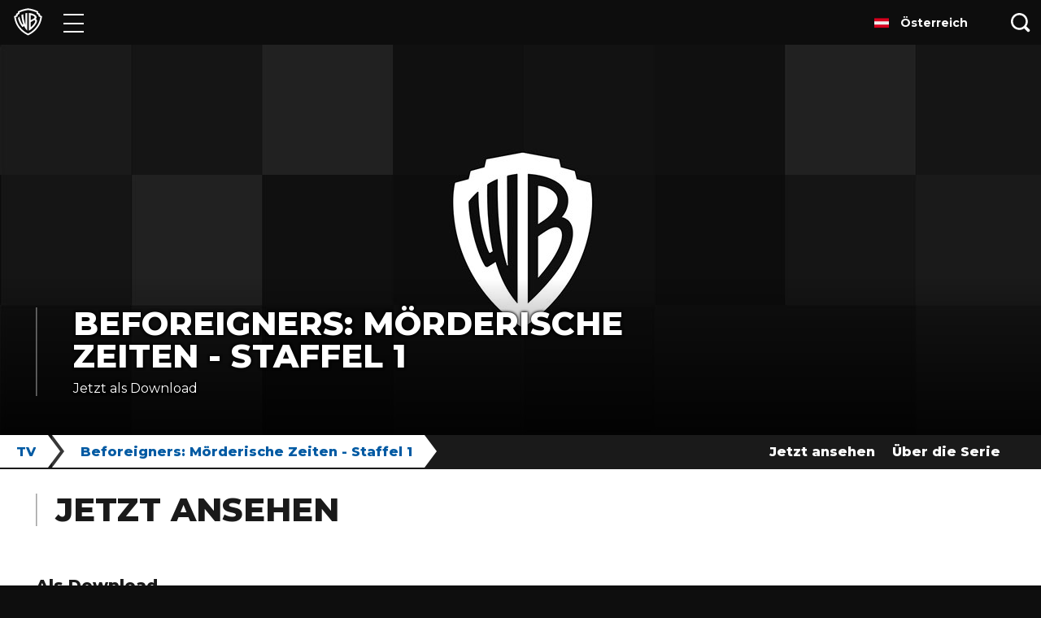

--- FILE ---
content_type: text/html; charset=utf-8
request_url: https://www.warnerbros.de/de-at/tv/beforeigners-morderische-zeiten-staffel-1
body_size: 27632
content:
<!DOCTYPE html><html lang="en"><head><meta name="generator" content="React Static"/><title data-react-helmet="true">WarnerBros.de | Beforeigners: Mörderische Zeiten - Staffel 1 | TV</title><meta data-react-helmet="true" charSet="UTF-8"/><meta data-react-helmet="true" http-equiv="X-UA-Compatible" content="IE=edge"/><meta data-react-helmet="true" name="viewport" content="width=device-width, initial-scale=1, shrink-to-fit=no"/><meta data-react-helmet="true" name="description" content="Zwei Personen tauchen auf rätselhafte Weise in Oslo auf. Sie sind die ersten von vielen aus der Vergangenheit, die in der Gegenwart Zuflucht suchen."/><meta data-react-helmet="true" property="og:type" content="website"/><meta data-react-helmet="true" property="og:url" content="https://www.warnerbros.de/de-at/tv/beforeigners-morderische-zeiten-staffel-1"/><meta data-react-helmet="true" property="og:image" content="https://www.warnerbros.de/assets/logo.png"/><meta data-react-helmet="true" property="og:image:width" content="1200"/><meta data-react-helmet="true" property="og:image:height" content="600"/><meta data-react-helmet="true" property="og:description" content="Zwei Personen tauchen auf rätselhafte Weise in Oslo auf. Sie sind die ersten von vielen aus der Vergangenheit, die in der Gegenwart Zuflucht suchen."/><meta data-react-helmet="true" name="twitter:card" content="summary_large_image"/><meta data-react-helmet="true" name="twitter:image" content="https://www.warnerbros.de/assets/logo.png"/><meta data-react-helmet="true" property="og:title" content="WarnerBros.de | Beforeigners: Mörderische Zeiten - Staffel 1 | TV"/><script type="application/ld+json">{"@context":"https://schema.org","@type":"Organization","name":"Warner Bros. Entertainment Inc.","url":"https://www.warnerbros.de","logo":"https://www.warnerbros.de/assets/logo.png"}</script><link rel="preload" as="script" href="/templates/vendors~__react_static_root__/src/layout/404/404.tsx~__react_static_root__/src/layout/brand/BrandLay~18826331.88097bdd.js"/><link rel="preload" as="script" href="/templates/vendors~__react_static_root__/src/layout/404/404.tsx~__react_static_root__/src/layout/brand/BrandLay~a2cf22c6.1f3c5722.js"/><link rel="preload" as="script" href="/templates/vendors~__react_static_root__/src/layout/404/404.tsx~__react_static_root__/src/layout/brand/BrandLay~d0f48552.3cc98158.js"/><link rel="preload" as="script" href="/templates/vendors~__react_static_root__/src/layout/brand/BrandLayout.tsx~__react_static_root__/src/layout/bran~679d8bf0.002977a7.js"/><link rel="preload" as="script" href="/templates/__react_static_root__/src/layout/title/TitleLayout.tsx.ba3a3de6.js"/><link rel="preload" as="script" href="/templates/vendors~main.3687151b.js"/><link rel="preload" as="script" href="/main.c4b81e2e.js"/><link data-react-helmet="true" rel="icon" type="image/x-icon" href="/assets/favicon.ico"/><link data-react-helmet="true" rel="icon" type="image/png" sizes="16x16" href="/assets/favicon-16x16.png"/><link data-react-helmet="true" rel="icon" type="image/png" sizes="32x32" href="/assets/favicon-32x32.png"/><link data-react-helmet="true" rel="apple-touch-icon" sizes="180x180" href="/assets/apple-touch-icon.png"/><link data-react-helmet="true" rel="manifest" href="/assets/manifest.json"/><link data-react-helmet="true" rel="canonical" href="https://www.warnerbros.de/de-at/tv/beforeigners-morderische-zeiten-staffel-1"/><noscript data-react-helmet="true"><iframe src='https://www.googletagmanager.com/ns.html?id=GTM-NVM2N7H' width='0' height='0' /></noscript><script data-react-helmet="true">(function(w,d,s,l,i){w[l]=w[l]||[];w[l].push({'gtm.start':
            new Date().getTime(),event:'gtm.js'});var f=d.getElementsByTagName(s)[0],
            j=d.createElement(s),dl=l!='dataLayer'?'&l='+l:'';j.async=true;j.src=
            'https://www.googletagmanager.com/gtm.js?id='+i+dl;f.parentNode.insertBefore(j,f);
            })(window,document,'script','dataLayer','GTM-NVM2N7H');</script><style data-styled="iCRepu ffhGio goFWIO iorpqI vJtBX klxcrL bDzrrY Eezzw fYuTJX qLNCn fsHtcA cleRBL djNkYl iwJgor fxaOwc cRLeMn fbcFvt kEcgWh evDGcy fEeljZ iFqFmM ldtmoK eGIXAU jqcZjD fnSxrC gAZgQS kFTQFy dFSjCp XyvvX iArHUg giTNUe hcKUqO kMMAva dRVSjs UkjO jghtzf lcPgHy eBAMcT gyHGAZ bPmVKa gfNxcW ezeceZ kHvagc gLpUOe loCETD eTFUiO" data-styled-version="4.4.1">
/* sc-component-id: sc-global-3191111276 */
html{-webkit-text-size-adjust:100%;text-size-adjust:100%;} *{-webkit-scroll-behavior:smooth;-moz-scroll-behavior:smooth;-ms-scroll-behavior:smooth;scroll-behavior:smooth;} body{margin:0;padding:0;background-color:#0e0e0e;font-family:Montserrat,Arial,Helvetica,sans-serif;font-weight:300;color:#1a1a1a;font-size:0.875rem;line-height:1.625em;min-width:300px;} body div,body span,body a,body p{font-family:Montserrat,Arial,Helvetica,sans-serif;} body #optanon #optanon-popup-bg,body .optanon-alert-box-wrapper{position:absolute;} @media (min-width:990px){body{font-size:1rem;}} h1,h2,h3,h4,h5,h6{color:#1a1a1a;line-height:0.9em;} h1{font-weight:800;text-transform:uppercase;margin:0.67em 0;font-size:1.625rem;} @media (min-width:990px){h1{font-size:2.1875rem;}} h2{font-weight:800;text-transform:uppercase;margin:0.83em 0;font-size:1.25rem;} @media (min-width:990px){h2{font-size:2.1875rem;}} h3{font-weight:700;margin:1em 0;font-size:1.0625rem;} @media (min-width:990px){h3{font-size:1.875rem;}} a,button{-webkit-text-decoration:none;text-decoration:none;color:unset;} img{max-width:100%;} ul{list-style:none;padding:0;margin:0;} svg{fill:currentColor;color:unset;} #root{margin:0 auto;} @media print{img{-webkit-print-color-adjust:exact;}}
/* sc-component-id: sc-global-806569663 */
@font-face{font-family:'Montserrat';src:local('Montserrat'),url(https://www.warnerbros.de/static/MontserratFont.d5de368a.woff2) format('woff2');font-style:normal;font-weight:300;unicode-range:U+0000-00FF,U+0131,U+0152-0153,U+02BB-02BC,U+02C6,U+02DA,U+02DC,U+2000-206F,U+2074,U+20AC,U+2122,U+2191,U+2193,U+2212,U+2215,U+FEFF,U+FFFD;} @font-face{font-family:'Montserrat';src:local('Montserrat'),url(https://www.warnerbros.de/static/MontserratFont.d5de368a.woff2) format('woff2');font-style:normal;font-weight:400;unicode-range:U+0000-00FF,U+0131,U+0152-0153,U+02BB-02BC,U+02C6,U+02DA,U+02DC,U+2000-206F,U+2074,U+20AC,U+2122,U+2191,U+2193,U+2212,U+2215,U+FEFF,U+FFFD;} @font-face{font-family:'Montserrat';src:local('Montserrat'),url(https://www.warnerbros.de/static/MontserratFont.d5de368a.woff2) format('woff2');font-style:normal;font-weight:500;unicode-range:U+0000-00FF,U+0131,U+0152-0153,U+02BB-02BC,U+02C6,U+02DA,U+02DC,U+2000-206F,U+2074,U+20AC,U+2122,U+2191,U+2193,U+2212,U+2215,U+FEFF,U+FFFD;} @font-face{font-family:'Montserrat';src:local('Montserrat'),url(https://www.warnerbros.de/static/MontserratFont.d5de368a.woff2) format('woff2');font-style:normal;font-weight:600;unicode-range:U+0000-00FF,U+0131,U+0152-0153,U+02BB-02BC,U+02C6,U+02DA,U+02DC,U+2000-206F,U+2074,U+20AC,U+2122,U+2191,U+2193,U+2212,U+2215,U+FEFF,U+FFFD;} @font-face{font-family:'Montserrat';src:local('Montserrat'),url(https://www.warnerbros.de/static/MontserratFont.d5de368a.woff2) format('woff2');font-style:normal;font-weight:700;unicode-range:U+0000-00FF,U+0131,U+0152-0153,U+02BB-02BC,U+02C6,U+02DA,U+02DC,U+2000-206F,U+2074,U+20AC,U+2122,U+2191,U+2193,U+2212,U+2215,U+FEFF,U+FFFD;} @font-face{font-family:'Montserrat';src:local('Montserrat'),url(https://www.warnerbros.de/static/MontserratFont.d5de368a.woff2) format('woff2');font-style:normal;font-weight:800;unicode-range:U+0000-00FF,U+0131,U+0152-0153,U+02BB-02BC,U+02C6,U+02DA,U+02DC,U+2000-206F,U+2074,U+20AC,U+2122,U+2191,U+2193,U+2212,U+2215,U+FEFF,U+FFFD;}
/* sc-component-id: sc-bxivhb */
.goFWIO{position:relative;margin-bottom:-3.4375rem;width:100%;opacity:0.99;color:white;background-color:#0e0e0e;z-index:999;} @media print{.goFWIO{display:none;}}
/* sc-component-id: sc-ifAKCX */
.iorpqI{display:-webkit-box;display:-webkit-flex;display:-ms-flexbox;display:flex;position:relative;height:3.4375rem;}
/* sc-component-id: sc-kkGfuU */
.klxcrL{display:inline-block;vertical-align:middle;line-height:0;text-align:center;} .klxcrL > svg{color:#ffffff;width:2.1875rem;}
/* sc-component-id: sc-iAyFgw */
.gyHGAZ{display:inline-block;width:50%;padding-top:0.5rem;padding-bottom:0.5rem;padding-left:1.5rem;box-sizing:border-box;} @media (max-width:989px){.gyHGAZ{-webkit-order:1;-ms-flex-order:1;order:1;width:100%;padding:0.5rem 1.5rem;background-color:#0e0e0e;}} @media print{.gyHGAZ{display:block;width:100%;}}
/* sc-component-id: sc-hSdWYo */
.bPmVKa{display:inline-block;width:calc(100% - 3.125rem);margin:0 0 0 0.875rem;padding:0 0 0 0;box-sizing:border-box;vertical-align:middle;line-height:1.625em;} @media (max-width:399px){.bPmVKa{font-size:0.5rem;}} @media (min-width:400px) and (max-width:499px){.bPmVKa{font-size:0.5625rem;}} @media (min-width:500px) and (max-width:599px){.bPmVKa{font-size:0.75rem;}}
/* sc-component-id: sc-cvbbAY */
.gfNxcW{display:-webkit-inline-box;display:-webkit-inline-flex;display:-ms-inline-flexbox;display:inline-flex;-webkit-flex-direction:row;-ms-flex-direction:row;flex-direction:row;-webkit-flex-wrap:wrap;-ms-flex-wrap:wrap;flex-wrap:wrap;-webkit-box-pack:end;-webkit-justify-content:flex-end;-ms-flex-pack:end;justify-content:flex-end;-webkit-align-items:center;-webkit-box-align:center;-ms-flex-align:center;align-items:center;width:50%;padding:0 1.5rem 0 0;box-sizing:border-box;} @media (max-width:989px){.gfNxcW{-webkit-flex-direction:column;-ms-flex-direction:column;flex-direction:column;height:auto;width:100%;padding:0.75rem 1.5rem 0 1.5rem;}} @media print{.gfNxcW{display:none;}}
/* sc-component-id: sc-jWBwVP */
.ezeceZ{font-size:1rem;} @media (max-width:989px){.ezeceZ{font-size:0.875rem;color:#aeaeae;}}
/* sc-component-id: sc-brqgnP */
.kHvagc{display:-webkit-box;display:-webkit-flex;display:-ms-flexbox;display:flex;-webkit-flex-direction:row;-ms-flex-direction:row;flex-direction:row;padding:0 0 0 1rem;} @media (max-width:989px){.kHvagc{-webkit-box-pack:space-around;-webkit-justify-content:space-around;-ms-flex-pack:space-around;justify-content:space-around;height:1.25rem;width:100%;margin:0.75rem 0 0 0;padding:0;}} .kHvagc a{position:relative;width:1.5rem;} @media (min-width:990px){.kHvagc a:not(:first-of-type){margin-left:0.5rem;}.kHvagc a:not(:last-of-type){margin-right:0.5rem;}} .kHvagc a svg{position:absolute;top:50%;-webkit-transform:translate(0,-50%) scale(1);-ms-transform:translate(0,-50%) scale(1);transform:translate(0,-50%) scale(1);height:1.125rem;width:inherit;fill:#ffffff;} .kHvagc a svg.pinterest-icon{height:1.375rem;} .kHvagc a svg.linkedin-icon{height:1.25rem;margin-top:-0.125rem;} .kHvagc a svg.youtube-icon{height:1.4375rem;} .kHvagc a svg.newsletter-icon{height:1.25rem;margin-top:-0.0625rem;} @media not all and (pointer:coarse),(-ms-high-contrast:none),(-ms-high-contrast:active){.kHvagc a svg:hover{-webkit-transform:translate(0,-50%) scale(1.25);-ms-transform:translate(0,-50%) scale(1.25);transform:translate(0,-50%) scale(1.25);-webkit-transition:-webkit-transform 0.5s ease-out;-webkit-transition:transform 0.5s ease-out;transition:transform 0.5s ease-out;}.kHvagc a svg.twitter-icon:hover{fill:#38a1f3;}.kHvagc a svg.facebook-icon:hover{fill:#1877f2;}.kHvagc a svg.instagram-icon:hover{fill:#bc2a8d;}.kHvagc a svg.pinterest-icon:hover{fill:#e60023;}.kHvagc a svg.linkedin-icon:hover{fill:#00a0dc;}.kHvagc a svg.youtube-icon:hover{fill:#ff0000;}.kHvagc a svg.newsletter-icon:hover{fill:#3b5998;}} @media (pointer:coarse){.kHvagc a svg.twitter-icon:active{fill:#38a1f3;}.kHvagc a svg.facebook-icon:active{fill:#1877f2;}.kHvagc a svg.instagram-icon:active{fill:#bc2a8d;}.kHvagc a svg.pinterest-icon:active{fill:#e60023;}.kHvagc a svg.linkedin-icon:active{fill:#00a0dc;}.kHvagc a svg.youtube-icon:active{fill:#ff0000;}.kHvagc a svg.newsletter-icon:active{fill:#3b5998;}}
/* sc-component-id: sc-jAaTju */
.gLpUOe{width:100%;padding:0.5rem 0 0.75rem 0;} .gLpUOe a{line-height:1rem;color:#ffffff;white-space:normal;cursor:pointer;} .gLpUOe a span{margin-left:0.25rem;color:#999999;} @media (max-width:989px){.gLpUOe a{display:block;padding:0.5rem 0;}} @media (min-width:990px){.gLpUOe{display:-webkit-box;display:-webkit-flex;display:-ms-flexbox;display:flex;-webkit-box-pack:justify;-webkit-justify-content:space-between;-ms-flex-pack:justify;justify-content:space-between;padding:0.5rem 0;background-color:#0e0e0e;}.gLpUOe a{display:inline-block;}}
/* sc-component-id: sc-jDwBTQ */
.loCETD{display:inline-block;width:50%;box-sizing:border-box;padding:0 0 0 1.5rem;text-align:left;vertical-align:top;} @media (max-width:989px){.loCETD{padding-right:1rem;}} @media (min-width:990px){.loCETD{width:auto;}.loCETD a{white-space:nowrap;padding-right:1rem;}} @media print{.loCETD{display:none;}}
/* sc-component-id: sc-gPEVay */
.eTFUiO{display:inline-block;width:50%;box-sizing:border-box;padding:0 1.5rem 0 0;text-align:right;vertical-align:top;} @media (max-width:989px){.eTFUiO{border-left:1px solid #373737;border-left:1px solid rgba(255,255,255,0.1);padding-left:1rem;text-align:left;}} @media (min-width:990px){.eTFUiO{width:auto;}.eTFUiO a{white-space:nowrap;}.eTFUiO a:not(:first-of-type){padding-left:1rem;}} @media print{.eTFUiO{display:none;}}
/* sc-component-id: sc-iRbamj */
.eBAMcT{display:-webkit-box;display:-webkit-flex;display:-ms-flexbox;display:flex;-webkit-flex-direction:row;-ms-flex-direction:row;flex-direction:row;-webkit-flex-wrap:wrap;-ms-flex-wrap:wrap;flex-wrap:wrap;font-size:0.8125rem;color:#ffffff;background-color:#1a1a1a;-webkit-print-color-adjust:exact;clear:both;}
/* sc-component-id: sc-gipzik */
.bDzrrY{position:relative;display:block;width:2.8125rem;height:100%;background:transparent;border:none;cursor:pointer;} .bDzrrY span{display:block;position:absolute;background-color:white;height:2px;opacity:1;left:0.625rem;right:0.625rem;-webkit-transform:rotate(0deg);-ms-transform:rotate(0deg);transform:rotate(0deg);-webkit-transition:all 0.6s cubic-bezier(0.25,1.7,0.35,0.8);transition:all 0.6s cubic-bezier(0.25,1.7,0.35,0.8);-webkit-transition-property:opacity,-webkit-transform;-webkit-transition-property:opacity,transform;transition-property:opacity,transform;} .bDzrrY span:nth-child(1){top:30%;} .bDzrrY span:nth-child(2),.bDzrrY span:nth-child(3){top:50%;} .bDzrrY span:nth-child(4){top:69%;} .bDzrrY:hover span{box-shadow:0 0 5px 0 rgba(255,255,255,1);} @media (max-width:768px){.bDzrrY:hover span{box-shadow:none;}} @media (max-width:1024px) and (orientation:landscape){.bDzrrY:hover span{outline:none;}} .bDzrrY:focus{outline:none;}
/* sc-component-id: sc-csuQGl */
.vJtBX{width:4.25rem;} .vJtBX > a{position:relative;display:-webkit-box;display:-webkit-flex;display:-ms-flexbox;display:flex;-webkit-align-items:center;-webkit-box-align:center;-ms-flex-align:center;align-items:center;-webkit-box-pack:center;-webkit-justify-content:center;-ms-flex-pack:center;justify-content:center;width:100%;height:100%;} .vJtBX > a:focus{outline:1px dotted #ffffff;outline:1px auto -webkit-focus-ring-color;}
/* sc-component-id: sc-Rmtcm */
.fYuTJX{color:#ffffff;background-color:#0e0e0e;height:100%;padding:3px 0;overflow-x:hidden;overflow-y:auto;} .fYuTJX li{border-bottom:1px solid #1e1e1e;}
/* sc-component-id: sc-bRBYWo */
.qLNCn{height:3.4375rem;} .qLNCn > a{display:-webkit-box;display:-webkit-flex;display:-ms-flexbox;display:flex;height:100%;padding-right:3.125rem;padding-left:1.5rem;-webkit-align-items:center;-webkit-box-align:center;-ms-flex-align:center;align-items:center;color:inherit;-webkit-transform:scale(1);-ms-transform:scale(1);transform:scale(1);-webkit-transform-origin:0 0;-ms-transform-origin:0 0;transform-origin:0 0;text-align:center;white-space:nowrap;} .qLNCn > a:hover,.qLNCn > a:focus{color:#ffffff;} .qLNCn > a svg{width:1.125rem;margin-right:2.375rem;} .qLNCn > a *{pointer-events:none;} .qLNCn:hover > a{text-shadow:0 0 5px rgba(255,255,255,0.75);}
/* sc-component-id: sc-caSCKo */
.fsHtcA .ripple-wrapper{position:absolute;height:100%;width:3.125rem;top:0;right:0;background:#0e0e0e;} .fsHtcA .ripple-wrapper .ripple-spinner{position:absolute;z-index:2;top:50%;left:50%;-webkit-transform:translate(-50%,-50%);-ms-transform:translate(-50%,-50%);transform:translate(-50%,-50%);}
/* sc-component-id: sc-gisBJw */
.fbcFvt{position:absolute;right:0;width:3.125rem;height:100%;line-height:0;background-color:#0e0e0e;border:none;z-index:1;cursor:pointer;} .fbcFvt:focus{outline:none;} .fbcFvt svg{width:1.5rem;fill:#ffffff;}
/* sc-component-id: sc-kjoXOD */
.djNkYl{display:block;z-index:99999;position:absolute;left:12px;top:50%;-webkit-transform:translateY(-50%);-ms-transform:translateY(-50%);transform:translateY(-50%);} .djNkYl > svg{width:1.5rem;height:1.5rem;color:#000000;}
/* sc-component-id: sc-cHGsZl */
.cleRBL{opacity:0;-webkit-transform:scaleX(0);-ms-transform:scaleX(0);transform:scaleX(0);-webkit-transition:all 300ms ease;transition:all 300ms ease;-webkit-transform-origin:right;-ms-transform-origin:right;transform-origin:right;position:absolute;left:7.0625rem;right:3.125rem;box-sizing:border-box;height:100%;} .cleRBL [placeholder]{text-overflow:ellipsis;} @media (max-width:599px){.cleRBL{left:0;right:42px;}} .cleRBL.open{-webkit-flex:1;-ms-flex:1;flex:1;opacity:1;-webkit-transform:scaleX(1);-ms-transform:scaleX(1);transform:scaleX(1);-webkit-transition:all 300ms ease;transition:all 300ms ease;} .cleRBL input.search-input{box-sizing:border-box;position:absolute;font-size:1rem;font-weight:800;width:100%;z-index:9999;color:#000000;background-color:#f2f2f2;border:none;height:calc(100% - 10px);padding:0 15px 0 2.8rem;margin:5px 0;} @media (max-width:599px){.cleRBL input.search-input{padding-left:2.25rem;margin:5px 0 5px 5px;}} .cleRBL input.search-input:focus{background-color:#ffffff;outline:1px auto -webkit-focus-ring-color;} .cleRBL input.search-input:focus::-webkit-input-placeholder{color:#cccccc;text-overflow:ellipsis;} .cleRBL input.search-input:focus::-moz-placeholder{color:#cccccc;text-overflow:ellipsis;} .cleRBL input.search-input:focus:-ms-input-placeholder{color:#cccccc;text-overflow:ellipsis;} .cleRBL input.search-input:focus::placeholder{color:#cccccc;text-overflow:ellipsis;} .cleRBL input.search-input:focus::-ms-input-placeholder{color:#7f7f7f;text-overflow:ellipsis;} .cleRBL input.search-input::-ms-clear{display:none;} .cleRBL input.search-input::-webkit-input-placeholder{color:#7f7f7f;text-overflow:ellipsis;} .cleRBL input.search-input::-moz-placeholder{color:#7f7f7f;text-overflow:ellipsis;} .cleRBL input.search-input:-ms-input-placeholder{color:#7f7f7f;text-overflow:ellipsis;} .cleRBL input.search-input::placeholder{color:#7f7f7f;text-overflow:ellipsis;} .cleRBL input.search-input::-ms-input-placeholder{color:#7f7f7f;text-overflow:ellipsis;}
/* sc-component-id: sc-TOsTZ */
.iwJgor{left:0;right:0;top:3.3125rem;position:absolute;background:#ffffff;padding:0;height:auto;max-height:calc(100vh - 100%);overflow:auto;box-shadow:-2px 2px 3px rgba(0,0,0,0.2),2px 2px 3px rgba(0,0,0,0.2);opacity:0;-webkit-transform:scaleY(0);-ms-transform:scaleY(0);transform:scaleY(0);-webkit-transform-origin:top;-ms-transform-origin:top;transform-origin:top;} .iwJgor.open{opacity:1;-webkit-transition:all 0.2s ease-in-out;transition:all 0.2s ease-in-out;-webkit-transform:scaleY(1);-ms-transform:scaleY(1);transform:scaleY(1);} @media (max-width:599px){.iwJgor{right:-42px;}}
/* sc-component-id: sc-kgAjT */
.fxaOwc{position:relative;display:-webkit-box;display:-webkit-flex;display:-ms-flexbox;display:flex;-webkit-align-items:flex-start;-webkit-box-align:flex-start;-ms-flex-align:flex-start;align-items:flex-start;justify-items:flex-start;-webkit-flex-direction:column;-ms-flex-direction:column;flex-direction:column;}
/* sc-component-id: sc-cJSrbW */
.cRLeMn{margin:6.25rem auto;font-size:1rem;font-weight:800;text-align:center;text-transform:uppercase;color:#000000;}
/* sc-component-id: sc-hqyNC */
.Eezzw{position:absolute;top:100%;left:0;width:100%;overflow:hidden;}
/* sc-component-id: sc-jbKcbu */
.ffhGio #skiptocontent{position:absolute;width:auto;} .ffhGio #skiptocontent a{padding:0.375rem;position:absolute;top:-100px;white-space:nowrap;left:0px;width:auto;color:#ffffff;border-right:1px solid white;border-bottom:1px solid white;border-bottom-right-radius:8px;background:#1a1a1a;-webkit-transition:top 1s ease-out;transition:top 1s ease-out;z-index:100000;} .ffhGio #skiptocontent a:focus,.ffhGio #skip a:active{position:absolute;left:0px;top:0px;outline-color:transparent;-webkit-transition:top 0.5s ease-in;transition:top 0.5s ease-in;}
/* sc-component-id: sc-dNLxif */
.iCRepu > .content{padding:3.4375rem 0 2rem 0;background-color:#0e0e0e;} @media print{.iCRepu{margin:0;}}
/* sc-component-id: sc-fYxtnH */
.ldtmoK{-webkit-margin-before:unset;-webkit-margin-after:unset;font-size:1.875rem;font-weight:800;text-transform:uppercase;color:#ffffff;line-height:1;margin:0;} @media (min-width:990px){.ldtmoK{font-size:2.5rem;}} .ldtmoK > a{color:#ffffff;cursor:pointer;} @media (pointer:coarse){.ldtmoK > a:active{color:dodgerblue;}} @media not all and (pointer:coarse),(-ms-high-contrast:none),(-ms-high-contrast:active){.ldtmoK > a:hover{color:dodgerblue;}}
/* sc-component-id: sc-hEsumM */
.eGIXAU{margin:0;padding:10px 0 0 0;font-size:1rem;line-height:1.1875rem;font-weight:400;} .eGIXAU p:first-of-type{margin-top:0;} .eGIXAU p:last-of-type{margin-bottom:0;}
/* sc-component-id: sc-ktHwxA */
.iFqFmM{padding-left:1.25rem;padding-right:1.25rem;padding-top:2.25rem;padding-bottom:2.25rem;color:#ffffff;} @media (min-width:990px){.iFqFmM{padding-left:2.75rem;padding-right:2.75rem;}} @media (min-width:990px){.iFqFmM{padding-bottom:3rem;text-shadow: -1px -1px 3px rgba(0,0,0,0.5), 1px -1px 3px rgba(0,0,0,0.5), -1px 1px 3px rgba(0,0,0,0.5), 1px 1px 3px rgba(0,0,0,0.5);background:transparent linear-gradient( rgba(0,0,0,0), rgba(0,0,0,0.8) );position:absolute;bottom:0;left:0;right:0;width:auto;z-index:2;}} .iFqFmM header{margin:0;padding-left:22px;border-left:0.1rem;border-left-color:rgba(255,255,255,0.4);border-left-style:solid;} @media (min-width:990px){.iFqFmM header{max-width:800px;padding-left:2.75rem;}} .iFqFmM header ul{display:-webkit-box;display:-webkit-flex;display:-ms-flexbox;display:flex;-webkit-flex-direction:row;-ms-flex-direction:row;flex-direction:row;-webkit-flex-wrap:wrap;-ms-flex-wrap:wrap;flex-wrap:wrap;-webkit-box-pack:start;-webkit-justify-content:flex-start;-ms-flex-pack:start;justify-content:flex-start;-webkit-align-items:center;-webkit-box-align:center;-ms-flex-align:center;align-items:center;list-style:none;position:relative;padding:0;margin:0;} .iFqFmM header ul li{padding-top:15px;padding-right:15px;} @media (min-width:600px){.iFqFmM header ul li{padding-right:20px;}} .iFqFmM header ul li.follow:after{content:' :';}
/* sc-component-id: sc-jtRfpW */
.fEeljZ{width:100%;background-image:url("/assets/images/banner/default-wb-mobile.jpg");background-position:top;background-repeat:no-repeat;background-size:cover;padding:50% 0 0;position:relative;} @media (min-width:990px){.fEeljZ{height:30rem;width:100%;max-width:none;padding:0;margin:0;background-repeat:no-repeat;background-size:cover;}} .fEeljZ.lazy{background-image:none;} .fEeljZ.collections-br{height:0;padding-top:25%;} .fEeljZ button{border:none;position:absolute;background-color:transparent;left:50%;top:50%;width:68px;height:48px;margin-left:-34px;margin-top:-24px;-moz-transition:opacity 0.25s cubic-bezier(0,0,0.2,1);-webkit-transition:opacity 0.25s cubic-bezier(0,0,0.2,1);-webkit-transition:opacity 0.25s cubic-bezier(0,0,0.2,1);transition:opacity 0.25s cubic-bezier(0,0,0.2,1);z-index:63;outline:0;padding:0;cursor:pointer;} .fEeljZ button:focus{outline:1px dotted #ffffff;outline:1px auto -webkit-focus-ring-color;} .fEeljZ button:hover svg > path:first-child{fill:#ff0000;fill-opacity:1;}
/* sc-component-id: sc-kTUwUJ */
.kEcgWh{position:relative;z-index:4;color:#ffffff;background-color:#0e0e0e;}
/* sc-component-id: sc-dqBHgY */
.evDGcy{line-height:0;text-align:center;position:relative;}
/* sc-component-id: sc-kPVwWT */
.giTNUe{padding-left:1.25rem;padding-right:1.25rem;padding-top:2rem;padding-bottom:2rem;background:#ffffff;color:#000000;} @media (min-width:990px){.giTNUe{padding-left:2.75rem;padding-right:2.75rem;}}
/* sc-component-id: sc-kfGgVZ */
.hcKUqO{margin:0;padding-left:1.375rem;border-left:0.1rem solid rgba(142,142,142,0.8);font-size:1.875rem;font-weight:800;line-height:1;text-transform:uppercase;color:#1a1a1a;} @media (min-width:990px){.hcKUqO{font-size:2.5rem;}} .hcKUqO > span{font-weight:300;}
/* sc-component-id: sc-bwCtUz */
.kMMAva{padding-left:1.25rem;padding-right:1.25rem;display:-webkit-box;display:-webkit-flex;display:-ms-flexbox;display:flex;-webkit-box-pack:start;-webkit-justify-content:start;-ms-flex-pack:start;justify-content:start;-webkit-flex-direction:column;-ms-flex-direction:column;flex-direction:column;padding-bottom:2.75rem;background-color:#ffffff;} @media (min-width:990px){.kMMAva{padding-left:2.75rem;padding-right:2.75rem;}} .kMMAva .category{padding:1.5rem 0 0.5rem 0;} .kMMAva .category .category-title{font-size:1.25rem;font-weight:800;text-transform:capitalize;margin:0;padding:0.5rem 0 0.5rem 0;} .kMMAva .category .category-content .purchase-link{position:relative;float:left;margin:0.25rem 0.5rem 0.25rem 0;} @media (min-width:990px){.kMMAva .category .category-content .purchase-link{margin:0.5rem 1rem 0.5rem 0;}} .kMMAva .category .category-content .purchase-link a{display:block;line-height:0;} .kMMAva .category .category-content .purchase-link a img:hover{border:1px solid #919191;box-shadow:0 6px 6px 0 rgba(216,216,216,0.5);} .kMMAva .category .category-content .purchase-link img{height:40px;border:1px solid #eaeaea;} @media (min-width:990px){.kMMAva .category .category-content .purchase-link img{height:80px;}} .kMMAva .category .category-content .purchase-link > .overlay{background-color:#000;height:100%;opacity:0.05;left:0;top:0;position:absolute;width:100%;} .kMMAva .category .category-content .purchase-link > img{display:block;opacity:0.5;-webkit-filter:grayscale(100);filter:grayscale(100);border:1px solid rgb(234,234,234);}
/* sc-component-id: sc-esOvli */
.gAZgQS{display:-webkit-box;display:-webkit-flex;display:-ms-flexbox;display:flex;min-width:0;} .gAZgQS > *{min-width:0;} .gAZgQS > :not(:last-child){-webkit-flex-shrink:0;-ms-flex-negative:0;flex-shrink:0;}
/* sc-component-id: sc-cmthru */
.kFTQFy{position:relative;display:-webkit-box;display:-webkit-flex;display:-ms-flexbox;display:flex;-webkit-align-items:center;-webkit-box-align:center;-ms-flex-align:center;align-items:center;margin-right:20px;font-weight:800;background-color:#ffffff;color:#005aa3;z-index:2;padding:0 0 0 20px;} .kFTQFy:after{content:'';display:block;position:relative;height:0;padding:0;left:15px;border-top:20px solid transparent;border-bottom:20px solid transparent;border-left:15px solid #ffffff;} @media not all and (pointer:coarse),(-ms-high-contrast:none),(-ms-high-contrast:active){.kFTQFy:hover{background-color:#005aa3;color:#ffffff;}.kFTQFy:hover:after{border-left-color:#005aa3;}} @media (pointer:coarse){.kFTQFy:active{background-color:#005aa3;color:#ffffff;}.kFTQFy:active:after{border-left-color:#005aa3;}} .kFTQFy > span{white-space:nowrap;overflow:hidden;text-overflow:ellipsis;}.dFSjCp{position:relative;display:-webkit-box;display:-webkit-flex;display:-ms-flexbox;display:flex;-webkit-align-items:center;-webkit-box-align:center;-ms-flex-align:center;align-items:center;margin-right:20px;font-weight:800;background-color:#ffffff;color:#005aa3;z-index:1;padding:0 0 0 35px;margin-left:-15px;} .dFSjCp:after{content:'';display:block;position:relative;height:0;padding:0;left:15px;border-top:20px solid transparent;border-bottom:20px solid transparent;border-left:15px solid #ffffff;} .dFSjCp:before{content:'';border-top:20px solid transparent;border-bottom:20px solid transparent;border-left:15px solid #373737;top:0;left:0;position:absolute;} @media not all and (pointer:coarse),(-ms-high-contrast:none),(-ms-high-contrast:active){.dFSjCp:hover{background-color:#005aa3;color:#ffffff;}.dFSjCp:hover:after{border-left-color:#005aa3;}} @media (pointer:coarse){.dFSjCp:active{background-color:#005aa3;color:#ffffff;}.dFSjCp:active:after{border-left-color:#005aa3;}} .dFSjCp > span{white-space:nowrap;overflow:hidden;text-overflow:ellipsis;}
/* sc-component-id: sc-cLQEGU */
.jqcZjD{position:-webkit-sticky;position:sticky;z-index:3;top:3.4375rem;height:40px;}
/* sc-component-id: sc-gqPbQI */
.fnSxrC{height:40px;display:-webkit-box;display:-webkit-flex;display:-ms-flexbox;display:flex;-webkit-box-pack:justify;-webkit-justify-content:space-between;-ms-flex-pack:justify;justify-content:space-between;border-bottom:2px solid #1a1a1a;font-size:1rem;font-family:Montserrat,Arial,Helvetica,sans-serif;line-height:normal;background-color:#1a1a1a;} .fnSxrC .subnavRight{display:-webkit-box;display:-webkit-flex;display:-ms-flexbox;display:flex;-webkit-box-flex:1;-webkit-flex-grow:1;-ms-flex-positive:1;flex-grow:1;-webkit-flex-shrink:0;-ms-flex-negative:0;flex-shrink:0;-webkit-flex-basis:auto;-ms-flex-preferred-size:auto;flex-basis:auto;-webkit-box-pack:end;-webkit-justify-content:flex-end;-ms-flex-pack:end;justify-content:flex-end;background:#1a1a1a;color:#ffffff;line-height:normal;margin-right:5px;} @media (min-width:990px){.fnSxrC .subnavRight{margin-right:40px;margin-left:20px;}} .fnSxrC .subnavRight .subnavDropdown{height:100%;} .fnSxrC .subnavRight .subnavDropdown button.popperTrigger{display:-webkit-box;display:-webkit-flex;display:-ms-flexbox;display:flex;-webkit-box-pack:end;-webkit-justify-content:flex-end;-ms-flex-pack:end;justify-content:flex-end;-webkit-align-items:center;-webkit-box-align:center;-ms-flex-align:center;align-items:center;height:100%;padding:0.657rem;font-size:1rem;max-width:300px;border:none;background:transparent;color:#ffffff;} @media (min-width:990px){.fnSxrC .subnavRight .subnavDropdown button.popperTrigger{cursor:pointer;width:300px;max-width:300px;}} .fnSxrC .subnavRight .subnavDropdown button.popperTrigger:active,.fnSxrC .subnavRight .subnavDropdown button.popperTrigger:focus{border:none;} .fnSxrC .subnavRight .subnavDropdown button.popperTrigger span.executiveText{text-transform:capitalize;} @media (min-width:990px){.fnSxrC .subnavRight .subnavDropdown button.popperTrigger span.executiveText{font-weight:bold;}} .fnSxrC .subnavRight .subnavDropdown button.popperTrigger svg{height:0.7rem;width:0.7rem;padding-left:5px;} .fnSxrC .subnavRight .subnavDropdown button.popperTrigger svg .selected{fill:#0078d6;} .fnSxrC .subnavRight ul.SubnavVertical{display:-webkit-box;display:-webkit-flex;display:-ms-flexbox;display:flex;-webkit-align-items:center;-webkit-box-align:center;-ms-flex-align:center;align-items:center;-webkit-box-pack:end;-webkit-justify-content:flex-end;-ms-flex-pack:end;justify-content:flex-end;-webkit-flex-direction:row;-ms-flex-direction:row;flex-direction:row;} .fnSxrC .subnavRight ul.SubnavVertical li a{padding:10.5px;font-weight:800;-webkit-text-decoration:none;text-decoration:none;color:#ffffff;}
/* sc-component-id: sc-hORach */
.XyvvX{position:relative;}
/* sc-component-id: sc-bMVAic */
.iArHUg{position:absolute;top:-5.9375rem;left:0;visibility:hidden;}
/* sc-component-id: sc-fOKMvo */
.dRVSjs{background-color:#1e1e1e;color:#ffffff;} .dRVSjs .rtecenter{text-align:center;} .dRVSjs > div{padding:2rem;} .dRVSjs > div:last-of-type{background-color:#191919;} @media (min-width:990px){.dRVSjs{display:-webkit-box;display:-webkit-flex;display:-ms-flexbox;display:flex;-webkit-flex-direction:row;-ms-flex-direction:row;flex-direction:row;}.dRVSjs > div:first-of-type{-webkit-flex:1;-ms-flex:1;flex:1;}.dRVSjs > div:nth-of-type(2){-webkit-flex:2;-ms-flex:2;flex:2;}.dRVSjs > div:last-of-type{-webkit-flex:1;-ms-flex:1;flex:1;}}
/* sc-component-id: sc-dUjcNx */
.UkjO img{display:block;width:16rem;max-width:100%;max-height:100%;margin:0 auto;}
/* sc-component-id: sc-gHboQg */
.jghtzf h2{color:#ffffff;margin:0;padding:0 0 1rem 0;} @media (min-width:990px){.jghtzf h2{font-size:2.5rem;}}
/* sc-component-id: sc-eerKOB */
.lcPgHy{color:#c6c6c6;} .lcPgHy h3{margin:0 0 0.5rem;font-size:1.5625rem;color:#ffffff;text-transform:uppercase;font-weight:800;} .lcPgHy > section:not(:last-of-type){margin:0 0 1rem 0;} .lcPgHy > section p{margin:0;}</style></head><body><div id="root"><div style="outline:none" tabindex="-1"><div class="content" role="main"><div style="outline:none" tabindex="-1"><div class="sc-dNLxif iCRepu" id="default-layout"><section class="sc-jbKcbu ffhGio"><div id="skiptocontent"><a href="#content">Skip to content</a></div></section><div class="sc-bxivhb goFWIO"><nav aria-label="Hauptnavigation" role="navigation" class="sc-ifAKCX iorpqI"><div class="sc-csuQGl vJtBX"><a href="/"><div class="sc-kkGfuU klxcrL"><svg focusable="false" viewBox="0 0 40 40" xmlns="http://www.w3.org/2000/svg"><path d="M36.877 9.965V8.042l-2.573-1.393V4.638l-1.319-.627C29.239 2.222 25.093 1.028 20.313.392l-.312-.043-.312.043c-4.781.635-8.927 1.829-12.675 3.617l-1.319.628v2.011L3.123 8.041v1.925L.328 11.464l.221 1.597C1.29 18.42 3.242 23.27 6.354 27.48c3.144 4.253 7.387 7.733 12.613 10.344l1.035.517 1.035-.517c5.225-2.611 9.469-6.091 12.613-10.344 3.111-4.208 5.063-9.059 5.805-14.419l.221-1.597zm.273 2.779c-.261 1.787-1.101 7.627-5.373 13.359-4.344 5.901-10.056 8.765-11.779 9.645-1.723-.881-7.435-3.744-11.779-9.645C3.947 20.37 3.107 14.53 2.846 12.744l2.595-1.392V9.421l2.571-1.393V6.101C11.57 4.403 15.489 3.289 20 2.69c4.509.599 8.429 1.717 11.987 3.411V8.03l2.573 1.393v1.931l2.595 1.392z"></path><path d="M16.153 7.329l.12 15.697-.109.064c-1.661-4.201-2.653-9.441-2.966-14.699a20.571 20.571 0 00-2.569 1.383c.357 4.769 1.175 8.941 2.637 12.901l-.829.48C10.24 20.08 8.805 16.34 7.821 11.902a22.857 22.857 0 00-2.009 2.059c1.288 5.327 3.315 9.36 6.277 12.645l2.283-1.365a26.286 26.286 0 004.417 6.469V6.865a17.12 17.12 0 00-2.635.465zM30.853 15.421c.931-1.031 1.129-1.779 1.129-2.687 0-1.285-1.059-2.427-2.603-3.407-.931-.593-2.357-1.312-4.437-1.891a17.486 17.486 0 00-3.729-.573v24.848c5.221-2.688 11.432-10.056 11.464-13.805.009-1.145-.595-1.895-1.825-2.485m-7.071-5.587c1.287 0 5.447 1.315 5.447 2.976 0 .599-.528 1.456-2.173 2.321l-3.272 1.755zm3.243 13.781c-.736.847-1.939 2.141-3.243 3.147v-7.131s4.721-2.657 4.895-2.769c1.413.357 1.341 1.397 1.341 1.505-.001 1.309-1.339 3.336-2.995 5.249"></path></svg></div></a></div><button aria-label="Menü" class="sc-gipzik bDzrrY closed" data-component="hamburger"><span></span><span></span><span></span><span></span></button><div class="sc-hqyNC Eezzw" style="opacity:0;height:0px"><ul data-component="nav-list" direction="vertical" class="sc-Rmtcm fYuTJX" style="width:auto;opacity:1;pointer-events:auto"><li style="opacity:1;transform:none"><div class="sc-bRBYWo qLNCn"><a style="transform:scale(1)" tabindex="-1" href="/filme"><svg focusable="false" viewBox="0 0 20 20" xmlns="http://www.w3.org/2000/svg"><path d="M19.65 10c0-5.523-4.4-10-9.825-10C4.399 0 0 4.477 0 10s4.399 10 9.825 10h9.824c.234-.165.351-.436.351-.814 0-.378-.117-.663-.35-.853h-4.401c2.747-1.85 4.4-4.98 4.4-8.333zm-5.013 6.742a2.428 2.428 0 01-3.43-.553 2.53 2.53 0 01.543-3.492 2.428 2.428 0 013.43.553 2.529 2.529 0 01-.543 3.492zm-.12-10.922c1.29-.427 2.675.292 3.094 1.605.42 1.313-.287 2.724-1.577 3.15-1.29.427-2.675-.292-3.095-1.605-.419-1.313.287-2.724 1.577-3.15zM9.824 1.667c1.356 0 2.456 1.12 2.456 2.5s-1.1 2.5-2.456 2.5c-1.357 0-2.456-1.12-2.456-2.5s1.1-2.5 2.456-2.5zM2.038 7.425c.42-1.313 1.805-2.032 3.095-1.606 1.29.427 1.996 1.838 1.577 3.15-.42 1.314-1.805 2.032-3.095 1.606-1.29-.426-1.996-1.837-1.577-3.15zm6.405 8.764a2.428 2.428 0 01-3.43.553 2.529 2.529 0 01-.544-3.492 2.428 2.428 0 013.43-.553 2.529 2.529 0 01.544 3.492zM9.006 10c0-.46.367-.833.819-.833.452 0 .818.373.818.833 0 .46-.366.833-.818.833A.826.826 0 019.006 10z"></path></svg><span>Filme</span></a></div></li><li style="opacity:1;transform:none"><div class="sc-bRBYWo qLNCn"><a style="transform:scale(1)" tabindex="-1" href="/tv"><svg focusable="false" viewBox="0 0 20 20" xmlns="http://www.w3.org/2000/svg"><path d="M18.549 3.409h-6.183L14.562.772c-.004-.294-.108-.506-.31-.634s-.476-.156-.821-.083l-2.616 3.354h-1.63L6.57.055c-.323-.095-.59-.067-.803.083a.755.755 0 00-.328.634l2.195 2.637H1.451c-.8 0-1.451.677-1.451 1.51V18.49C0 19.323.65 20 1.451 20h17.098c.8 0 1.451-.677 1.451-1.51V4.918c0-.832-.65-1.51-1.451-1.51zm-4.524 13.27c0 .454-.353.821-.788.821H3.143c-.436 0-.789-.367-.789-.82V6.73c0-.454.353-.821.789-.821h10.094c.435 0 .788.367.788.82v9.95zm2.92-.377a1.37 1.37 0 01-1.37-1.366 1.37 1.37 0 012.738 0 1.37 1.37 0 01-1.369 1.366zm0-6.577a1.37 1.37 0 01-1.37-1.367 1.37 1.37 0 012.738 0 1.37 1.37 0 01-1.369 1.367z"></path></svg><span>TV</span></a></div></li><li style="opacity:1;transform:none"><div class="sc-bRBYWo qLNCn"><a style="transform:scale(1)" tabindex="-1" href="/games-und-apps"><svg focusable="false" viewBox="0 0 20 20" xmlns="http://www.w3.org/2000/svg"><path d="M10.017 8.27v7.92c-1.17.068-1.817.14-1.941.215-.532.324-.933 1.084-.933 1.084s-.9 1.367-2.007 2.06c-1.658 1.036-4.727.445-5.03-3.435-.135-1.745-.135-2.72-.035-4.002.281-3.6.885-6.162 2.248-7.01 1.507-.938 2.86-.553 3.722-.22.68.261 1.177.853 1.738 1.13.183.09.744.158 1.683.206-.03-1.69.009-3.782.118-4.437C9.79.518 10.763-.073 12.297.007c.3.053.45.242.45.567 0 .326-.166.486-.498.481-1.09-.056-1.588.247-1.698.908-.097.583-.131 2.631-.103 4.25.992-.041 1.583-.108 1.773-.201.561-.277 1.057-.869 1.738-1.13.862-.333 2.215-.718 3.722.22 1.363.848 1.967 3.41 2.248 7.01.1 1.281.1 2.257-.036 4.002-.302 3.88-3.371 4.471-5.029 3.435-1.108-.693-2.007-2.06-2.007-2.06s-.4-.76-.933-1.084c-.124-.075-.76-.147-1.905-.215V8.27h-.002zm-2.523 4.36a.517.517 0 00.512-.523v-.391c0-.29-.23-.524-.513-.524H6.211V9.885c0-.29-.23-.524-.513-.524h-.385a.518.518 0 00-.512.524v1.307H3.518a.518.518 0 00-.512.523v.392c0 .29.23.523.512.523h1.283v1.308c0 .29.23.523.513.523h.385a.518.518 0 00.512-.523V12.63h1.283zm5.655.478c.626 0 1.133-.516 1.133-1.155 0-.638-.507-1.154-1.133-1.154-.625 0-1.132.517-1.132 1.154 0 .639.507 1.155 1.132 1.155zm2.899-1.744c.618 0 1.12-.511 1.12-1.143a1.13 1.13 0 00-1.12-1.14 1.13 1.13 0 00-1.12 1.14c0 .632.501 1.143 1.12 1.143zm0 3.759c.618 0 1.12-.512 1.12-1.143a1.13 1.13 0 00-1.12-1.141 1.13 1.13 0 00-1.12 1.141c0 .631.501 1.143 1.12 1.143z"></path></svg><span>Games &amp; Apps</span></a></div></li><li style="opacity:1;transform:none"><div class="sc-bRBYWo qLNCn"><a style="transform:scale(1)" tabindex="-1" href="/brands"><svg focusable="false" viewBox="0 0 20 21" xmlns="http://www.w3.org/2000/svg"><path d="M9.767 16.427l-5.26 2.765a.5.5 0 01-.725-.527l1.005-5.857a.5.5 0 00-.144-.442L.388 8.218a.5.5 0 01.277-.853l5.88-.854a.5.5 0 00.377-.274L9.552.908a.5.5 0 01.896 0l2.63 5.329a.5.5 0 00.377.274l5.88.854a.5.5 0 01.277.853l-4.255 4.148a.5.5 0 00-.144.442l1.005 5.857a.5.5 0 01-.726.527l-5.26-2.765a.5.5 0 00-.465 0zm0-2.718a.5.5 0 01.466 0l2.065 1.086a.5.5 0 00.725-.527l-.394-2.3a.5.5 0 01.144-.442l1.67-1.629a.5.5 0 00-.277-.853l-2.309-.335a.5.5 0 01-.376-.274l-1.033-2.092a.5.5 0 00-.896 0L8.519 8.435a.5.5 0 01-.376.274l-2.31.335a.5.5 0 00-.276.853l1.67 1.629a.5.5 0 01.144.442l-.394 2.3a.5.5 0 00.725.527l2.065-1.086z"></path><path d="M15.475 3.674l1.493-1.624-1.493 1.624zm2.187 9.913l2.056 1.306-2.056-1.306zm-15.265.38L.273 15.02l2.124-1.055zm7.61 5.055l-.01 1.362.01-1.362zm-5.81-15.3l-1.732-1.59 1.731 1.59z" stroke="currentColor" stroke-linecap="round"></path></svg><span>Brands</span></a></div></li><li style="opacity:1;transform:none"><div class="sc-bRBYWo qLNCn"><a style="transform:scale(1)" tabindex="-1" href="/presse"><svg focusable="false" viewBox="0 0 20 20" xmlns="http://www.w3.org/2000/svg"><path d="M14.393 20a.447.447 0 01-.312-.13l-4.972-4.843H.469c-.26 0-.469-.229-.469-.512V.512C0 .23.21 0 .469 0H19.53c.26 0 .469.23.469.512v14.003c0 .283-.21.512-.469.512H14.91l-.047 4.468c-.003.28-.212.505-.469.505zM5 4.372a1 1 0 00-1 1v.185a1 1 0 001 1h10a1 1 0 001-1v-.185a1 1 0 00-1-1H5zm0 4.371a1 1 0 00-1 1v.186a1 1 0 001 1h4a1 1 0 001-1v-.186a1 1 0 00-1-1H5z"></path></svg><span>Presse</span></a></div></li><li style="opacity:1;transform:none"><div class="sc-bRBYWo qLNCn"><a style="transform:scale(1)" tabindex="-1" href="/studio"><svg focusable="false" viewBox="0 0 20 20" xmlns="http://www.w3.org/2000/svg"><path d="M19.252 19.394H3.03a.455.455 0 01-.454-.455v-3.112c0-.192.122-.363.303-.427a2.097 2.097 0 00.009-3.885.455.455 0 01-.303-.427V7.97c0-.248.198-.45.445-.455h16.222a.455.455 0 01.445.455v3.118a.455.455 0 01-.303.427 2.097 2.097 0 000 3.885.455.455 0 01.303.427v3.118a.455.455 0 01-.445.449zm-6.837-7.132a.3.3 0 01-.226-.17l-.772-1.642a.3.3 0 00-.543 0l-.772 1.643a.3.3 0 01-.226.169l-1.743.265a.3.3 0 00-.17.506l1.282 1.314a.3.3 0 01.081.258l-.3 1.84a.3.3 0 00.442.31L11 15.908a.3.3 0 01.29 0l1.533.847a.3.3 0 00.441-.31l-.3-1.84a.3.3 0 01.082-.258l1.281-1.314a.3.3 0 00-.17-.506l-1.742-.265z"></path><path d="M1.428 9.1a.455.455 0 01-.436-.318l-.97-2.797a.455.455 0 01.303-.576L15.61.024a.455.455 0 01.582.303l.96 2.967a.455.455 0 01-.151.497c-.606.463-.812 1.339-.549 2.23.23.788 1.097 1.515 1.819 1.515h.018c.25 0 .452.283.452.534 0 .251-.22.486-.47.486-1.143 0-2.5-.966-2.86-2.166-.35-1.032-.17-2.283.554-3.096L15.41 1.34 1.215 6.25l.597 1.74c.272.031.837.18 1.088.289.199.085.038 1.082-.178 1.082-.058-.003-1.035-.222-1.294-.261z"></path></svg><span>Experiences</span></a></div></li><li style="opacity:1;transform:none"><div class="sc-bRBYWo qLNCn"><a href="https://www.warnerbrosconsumerproducts.de/" target="_blank" style="transform:scale(1)" tabindex="-1"><svg focusable="false" viewBox="0 0 20 20" xmlns="http://www.w3.org/2000/svg"><path class="licensing_svg__cls-1" d="M18.36 6.54c-.48-1.16-.41-2.73-1.29-3.61s-2.44-.81-3.61-1.29C12.34 1.17 11.29 0 10 0S7.66 1.17 6.54 1.64c-1.16.48-2.73.41-3.61 1.29-.88.88-.81 2.44-1.29 3.61C1.17 7.66 0 8.71 0 10s1.17 2.34 1.64 3.46c.48 1.16.41 2.73 1.29 3.61.88.88 2.44.81 3.61 1.29C7.66 18.83 8.71 20 10 20s2.34-1.17 3.46-1.64c1.16-.48 2.73-.41 3.61-1.29.88-.88.81-2.44 1.29-3.61C18.83 12.34 20 11.29 20 10s-1.17-2.34-1.64-3.46zm-4.62 2.02l-4.08 4.08c-.17.17-.38.25-.6.25s-.43-.08-.6-.25l-2.21-2.21c-.33-.33-.33-.87 0-1.2s.87-.33 1.2 0l1.61 1.61 3.48-3.48c.33-.33.87-.33 1.2 0s.33.87 0 1.2z"></path></svg><span>Licensing</span></a></div></li></ul></div><section class="sc-caSCKo fsHtcA nav-search"><section class="sc-cHGsZl cleRBL"><div class="sc-kjoXOD djNkYl"><svg focusable="false" viewBox="0 0 20 20" xmlns="http://www.w3.org/2000/svg"><path d="M18.89 16.676l-3.106-3.109c1.016-1.467 1.524-3.104 1.524-4.907a8.51 8.51 0 00-.682-3.365 8.655 8.655 0 00-1.844-2.767A8.65 8.65 0 0012.016.683 8.5 8.5 0 008.654 0a8.498 8.498 0 00-3.362.683 8.65 8.65 0 00-2.766 1.845A8.657 8.657 0 00.682 5.295 8.514 8.514 0 000 8.66c0 1.172.227 2.293.682 3.364a8.655 8.655 0 001.844 2.767 8.652 8.652 0 002.766 1.845 8.5 8.5 0 003.362.683c1.803 0 3.438-.509 4.905-1.526l3.105 3.099a1.575 1.575 0 002.224.001 1.566 1.566 0 00.003-2.217zm-5.639-3.416c-1.273 1.274-2.806 1.911-4.597 1.911-1.791 0-3.324-.637-4.597-1.911-1.273-1.274-1.91-2.807-1.91-4.6 0-1.792.637-3.326 1.91-4.6C5.33 2.786 6.863 2.15 8.654 2.15c1.791 0 3.324.637 4.597 1.911 1.274 1.274 1.91 2.808 1.91 4.6 0 1.793-.637 3.326-1.91 4.6z"></path></svg></div><input type="text" title="Suchbegriff hier eingeben" value="" aria-label="Nach Titel suchen" placeholder="Nach Titel suchen" class="search-input" tabindex="-1"/><section class="sc-TOsTZ iwJgor"><div data-testid="results-container" class="sc-kgAjT fxaOwc"><div class="sc-cJSrbW cRLeMn">Keine Ergebnisse gefunden</div></div></section></section><button aria-label="Suche" data-component="search-button" class="sc-gisBJw fbcFvt"><svg focusable="false" viewBox="0 0 20 20" xmlns="http://www.w3.org/2000/svg"><path d="M18.89 16.676l-3.106-3.109c1.016-1.467 1.524-3.104 1.524-4.907a8.51 8.51 0 00-.682-3.365 8.655 8.655 0 00-1.844-2.767A8.65 8.65 0 0012.016.683 8.5 8.5 0 008.654 0a8.498 8.498 0 00-3.362.683 8.65 8.65 0 00-2.766 1.845A8.657 8.657 0 00.682 5.295 8.514 8.514 0 000 8.66c0 1.172.227 2.293.682 3.364a8.655 8.655 0 001.844 2.767 8.652 8.652 0 002.766 1.845 8.5 8.5 0 003.362.683c1.803 0 3.438-.509 4.905-1.526l3.105 3.099a1.575 1.575 0 002.224.001 1.566 1.566 0 00.003-2.217zm-5.639-3.416c-1.273 1.274-2.806 1.911-4.597 1.911-1.791 0-3.324-.637-4.597-1.911-1.273-1.274-1.91-2.807-1.91-4.6 0-1.792.637-3.326 1.91-4.6C5.33 2.786 6.863 2.15 8.654 2.15c1.791 0 3.324.637 4.597 1.911 1.274 1.274 1.91 2.808 1.91 4.6 0 1.793-.637 3.326-1.91 4.6z"></path></svg></button></section></nav></div><div class="content" id="content"><div data-component="featured-banner" class="sc-kTUwUJ kEcgWh"><div data-carousel="button-guide" class="sc-dqBHgY evDGcy"><div class="sc-jtRfpW fEeljZ"></div></div><section class="sc-ktHwxA iFqFmM"><header><h1 class="sc-fYxtnH ldtmoK displayTitle">Beforeigners: Mörderische Zeiten - Staffel 1</h1><div class="sc-hEsumM eGIXAU marketing-message">Jetzt als Download</div></header></section></div><div class="sc-cLQEGU jqcZjD"><nav aria-label="Subnavigation" class="sc-gqPbQI fnSxrC subnavComp" role="navigation"><div class="sc-esOvli gAZgQS"><a href="/de-at/tv"><div class="sc-cmthru kFTQFy"><span>TV</span></div></a><a aria-current="page" href="/de-at/tv/beforeigners-morderische-zeiten-staffel-1"><div class="sc-cmthru dFSjCp"><span>Beforeigners: Mörderische Zeiten - Staffel 1</span></div></a></div><div class="subnavRight"><ul class="SubnavVertical"><li><a href="#jetzt-ansehen">Jetzt ansehen</a></li><li><a href="#info">Über die Serie</a></li></ul></div></nav></div><section><div class="sc-hORach XyvvX"><span id="jetzt-ansehen" class="sc-bMVAic iArHUg"></span></div><header class="sc-kPVwWT giTNUe" color=""><h2 color="" class="sc-kfGgVZ hcKUqO displayTitle">Jetzt ansehen</h2></header><section class="sc-gGBfsJ sc-bwCtUz kMMAva"><div class="category"><h3 class="category-title">Als Download</h3><div class="category-content"><div class="purchase-link"><a href="https://www.amazon.de/Die-Unbekannten/dp/B0B67D18V1/ref%3Dsr_1_1?keywords=beforeigners&amp;qid=1668174552&amp;s=instant-video&amp;sprefix=beforeeign%2Cinstant-video%2C111&amp;sr=1-1" target="_blank"><img alt="&quot;Beforeigners - Amazon - Digital&quot;" src="https://assets.www.warnerbros.de/drupal-root/public/primevideo.jpg"/></a></div><div class="purchase-link"><a href="https://tv.apple.com/de/show/beforeigners---morderische-zeiten/umc.cmc.swjzz29l0n8jqeor9qrxdj7q" target="_blank"><img alt="&quot;Beforeigners - AppleTV - Digital&quot;" src="https://assets.www.warnerbros.de/drupal-root/public/wb_ansehen_apple_logo_white_100x40.png"/></a></div></div></div></section></section><section><div class="sc-hORach XyvvX"><span id="info" class="sc-bMVAic iArHUg"></span></div><section class="sc-fOKMvo dRVSjs"><div><section id="title-about-keyart" class="sc-dUjcNx UkjO"><img alt="Beforeigners: Mörderische Zeiten - Staffel 1 - Key Art" src="https://irs.www.warnerbros.de/keyart-jpeg/tv/media/browser/beforeigners_one_sheet.jpg"/></section></div><div><section id="title-about-synopsis" class="sc-gHboQg jghtzf"><h2>Über die Serie</h2></section></div><div><section id="title-about-metadata" class="sc-eerKOB lcPgHy"><section><h3>Genres</h3><p>Drama, Krimi, Sci-Fi</p></section></section></div></section></section><section></section></div><section class="sc-iRbamj eBAMcT footer"><div class="sc-iAyFgw gyHGAZ"><div class="sc-kkGfuU klxcrL"><svg focusable="false" viewBox="0 0 40 40" xmlns="http://www.w3.org/2000/svg"><path d="M36.877 9.965V8.042l-2.573-1.393V4.638l-1.319-.627C29.239 2.222 25.093 1.028 20.313.392l-.312-.043-.312.043c-4.781.635-8.927 1.829-12.675 3.617l-1.319.628v2.011L3.123 8.041v1.925L.328 11.464l.221 1.597C1.29 18.42 3.242 23.27 6.354 27.48c3.144 4.253 7.387 7.733 12.613 10.344l1.035.517 1.035-.517c5.225-2.611 9.469-6.091 12.613-10.344 3.111-4.208 5.063-9.059 5.805-14.419l.221-1.597zm.273 2.779c-.261 1.787-1.101 7.627-5.373 13.359-4.344 5.901-10.056 8.765-11.779 9.645-1.723-.881-7.435-3.744-11.779-9.645C3.947 20.37 3.107 14.53 2.846 12.744l2.595-1.392V9.421l2.571-1.393V6.101C11.57 4.403 15.489 3.289 20 2.69c4.509.599 8.429 1.717 11.987 3.411V8.03l2.573 1.393v1.931l2.595 1.392z"></path><path d="M16.153 7.329l.12 15.697-.109.064c-1.661-4.201-2.653-9.441-2.966-14.699a20.571 20.571 0 00-2.569 1.383c.357 4.769 1.175 8.941 2.637 12.901l-.829.48C10.24 20.08 8.805 16.34 7.821 11.902a22.857 22.857 0 00-2.009 2.059c1.288 5.327 3.315 9.36 6.277 12.645l2.283-1.365a26.286 26.286 0 004.417 6.469V6.865a17.12 17.12 0 00-2.635.465zM30.853 15.421c.931-1.031 1.129-1.779 1.129-2.687 0-1.285-1.059-2.427-2.603-3.407-.931-.593-2.357-1.312-4.437-1.891a17.486 17.486 0 00-3.729-.573v24.848c5.221-2.688 11.432-10.056 11.464-13.805.009-1.145-.595-1.895-1.825-2.485m-7.071-5.587c1.287 0 5.447 1.315 5.447 2.976 0 .599-.528 1.456-2.173 2.321l-3.272 1.755zm3.243 13.781c-.736.847-1.939 2.141-3.243 3.147v-7.131s4.721-2.657 4.895-2.769c1.413.357 1.341 1.397 1.341 1.505-.001 1.309-1.339 3.336-2.995 5.249"></path></svg></div><div class="sc-hSdWYo bPmVKa footer-copyright">TM &amp; © 2026 Warner Bros. Entertainment Inc. Alle Rechte vorbehalten.</div></div><div class="sc-cvbbAY gfNxcW footer-social"><div class="sc-jWBwVP ezeceZ">Folgen Sie uns</div><nav aria-label="Links zu den sozialen Medien" class="sc-brqgnP kHvagc"><a href="https://www.facebook.com/WarnerBrosDE" target="_blank" aria-label="Facebook - WarnerBros.de" tabindex="0"><svg class="facebook-icon" viewBox="0 0 32 32" focusable="false" aria-label="Facebook"><path d="M31.997 15.999c0-8.836-7.163-15.999-15.999-15.999s-15.999 7.163-15.999 15.999c0 7.985 5.851 14.604 13.499 15.804v-11.18h-4.062v-4.625h4.062v-3.525c0-4.010 2.389-6.225 6.043-6.225 1.75 0 3.581 0.312 3.581 0.312v3.937h-2.017c-1.987 0-2.607 1.233-2.607 2.498v3.001h4.437l-0.709 4.625h-3.728v11.18c7.649-1.2 13.499-7.819 13.499-15.804z"></path></svg>​</a><a href="https://www.pinterest.de/WarnerBrosDE/" target="_blank" aria-label="Pinterest - WarnerBros.de" tabindex="0"><svg class="pinterest-icon" viewBox="0 0 32 32" focusable="false" aria-label="Pinterest"><path d="M16 2.138c-7.656 0-13.863 6.206-13.863 13.863 0 5.875 3.656 10.887 8.813 12.906-0.119-1.094-0.231-2.781 0.050-3.975 0.25-1.081 1.625-6.887 1.625-6.887s-0.412-0.831-0.412-2.056c0-1.925 1.119-3.369 2.506-3.369 1.181 0 1.756 0.887 1.756 1.95 0 1.188-0.756 2.969-1.15 4.613-0.331 1.381 0.688 2.506 2.050 2.506 2.462 0 4.356-2.6 4.356-6.35 0-3.319-2.387-5.638-5.787-5.638-3.944 0-6.256 2.956-6.256 6.019 0 1.194 0.456 2.469 1.031 3.163 0.113 0.137 0.131 0.256 0.094 0.4-0.106 0.438-0.338 1.381-0.387 1.575-0.063 0.256-0.2 0.306-0.463 0.188-1.731-0.806-2.813-3.337-2.813-5.369 0-4.375 3.175-8.387 9.156-8.387 4.806 0 8.544 3.425 8.544 8.006 0 4.775-3.012 8.625-7.194 8.625-1.406 0-2.725-0.731-3.175-1.594 0 0-0.694 2.644-0.863 3.294-0.313 1.206-1.156 2.712-1.725 3.631 1.3 0.4 2.675 0.619 4.106 0.619 7.656 0 13.863-6.206 13.863-13.863 0-7.662-6.206-13.869-13.863-13.869z"></path></svg>​</a><a href="https://www.instagram.com/warnerbrosde/" target="_blank" aria-label="Instagram - WarnerBros.de" tabindex="0"><svg class="instagram-icon" viewBox="0 0 32 32" focusable="false" aria-label="Instagram"><path d="M16 2.881c4.275 0 4.781 0.019 6.462 0.094 1.563 0.069 2.406 0.331 2.969 0.55 0.744 0.288 1.281 0.638 1.837 1.194 0.563 0.563 0.906 1.094 1.2 1.838 0.219 0.563 0.481 1.412 0.55 2.969 0.075 1.688 0.094 2.194 0.094 6.463s-0.019 4.781-0.094 6.463c-0.069 1.563-0.331 2.406-0.55 2.969-0.288 0.744-0.637 1.281-1.194 1.837-0.563 0.563-1.094 0.906-1.837 1.2-0.563 0.219-1.413 0.481-2.969 0.55-1.688 0.075-2.194 0.094-6.463 0.094s-4.781-0.019-6.463-0.094c-1.563-0.069-2.406-0.331-2.969-0.55-0.744-0.288-1.281-0.637-1.838-1.194-0.563-0.563-0.906-1.094-1.2-1.837-0.219-0.563-0.481-1.413-0.55-2.969-0.075-1.688-0.094-2.194-0.094-6.463s0.019-4.781 0.094-6.463c0.069-1.563 0.331-2.406 0.55-2.969 0.288-0.744 0.638-1.281 1.194-1.838 0.563-0.563 1.094-0.906 1.838-1.2 0.563-0.219 1.412-0.481 2.969-0.55 1.681-0.075 2.188-0.094 6.463-0.094zM16 0c-4.344 0-4.887 0.019-6.594 0.094-1.7 0.075-2.869 0.35-3.881 0.744-1.056 0.412-1.95 0.956-2.837 1.85-0.894 0.888-1.438 1.781-1.85 2.831-0.394 1.019-0.669 2.181-0.744 3.881-0.075 1.713-0.094 2.256-0.094 6.6s0.019 4.887 0.094 6.594c0.075 1.7 0.35 2.869 0.744 3.881 0.413 1.056 0.956 1.95 1.85 2.837 0.887 0.887 1.781 1.438 2.831 1.844 1.019 0.394 2.181 0.669 3.881 0.744 1.706 0.075 2.25 0.094 6.594 0.094s4.888-0.019 6.594-0.094c1.7-0.075 2.869-0.35 3.881-0.744 1.050-0.406 1.944-0.956 2.831-1.844s1.438-1.781 1.844-2.831c0.394-1.019 0.669-2.181 0.744-3.881 0.075-1.706 0.094-2.25 0.094-6.594s-0.019-4.887-0.094-6.594c-0.075-1.7-0.35-2.869-0.744-3.881-0.394-1.063-0.938-1.956-1.831-2.844-0.887-0.887-1.781-1.438-2.831-1.844-1.019-0.394-2.181-0.669-3.881-0.744-1.712-0.081-2.256-0.1-6.6-0.1v0z"></path><path d="M16 7.781c-4.537 0-8.219 3.681-8.219 8.219s3.681 8.219 8.219 8.219 8.219-3.681 8.219-8.219c0-4.537-3.681-8.219-8.219-8.219zM16 21.331c-2.944 0-5.331-2.387-5.331-5.331s2.387-5.331 5.331-5.331c2.944 0 5.331 2.387 5.331 5.331s-2.387 5.331-5.331 5.331z"></path><path d="M26.462 7.456c0 1.060-0.859 1.919-1.919 1.919s-1.919-0.859-1.919-1.919c0-1.060 0.859-1.919 1.919-1.919s1.919 0.859 1.919 1.919z"></path></svg>​</a><a href="https://www.youtube.com/user/WarnerBrosEnt" target="_blank" aria-label="YouTube - WarnerBros.de" tabindex="0"><svg class="youtube-icon" viewBox="0 0 32 32" focusable="false" aria-label="Youtube"><path d="M31.681 9.6c0 0-0.313-2.206-1.275-3.175-1.219-1.275-2.581-1.281-3.206-1.356-4.475-0.325-11.194-0.325-11.194-0.325h-0.012c0 0-6.719 0-11.194 0.325-0.625 0.075-1.987 0.081-3.206 1.356-0.963 0.969-1.269 3.175-1.269 3.175s-0.319 2.588-0.319 5.181v2.425c0 2.587 0.319 5.181 0.319 5.181s0.313 2.206 1.269 3.175c1.219 1.275 2.819 1.231 3.531 1.369 2.563 0.244 10.881 0.319 10.881 0.319s6.725-0.012 11.2-0.331c0.625-0.075 1.988-0.081 3.206-1.356 0.962-0.969 1.275-3.175 1.275-3.175s0.319-2.587 0.319-5.181v-2.425c-0.006-2.588-0.325-5.181-0.325-5.181zM12.694 20.15v-8.994l8.644 4.513-8.644 4.481z"></path></svg>​</a></nav></div><div class="sc-jAaTju gLpUOe footer-policy"><nav aria-label="WB links" class="sc-jDwBTQ loCETD"><a href="/impressum">Impressum</a><a href="/clips-stills-lizenzierung">Clips &amp; Stills Lizenzierung</a><a href="https://www.warnermediacareers.com/" target="_blank">Careers</a><a href="/international">International</a></nav><nav aria-label="Links zu den Richtlinien" class="sc-gPEVay eTFUiO"><a href="https://policies.warnerbros.com/terms/de-de/" target="_blank">Nutzungsbedingungen</a><a href="https://policies.warnerbros.com/privacy/de-de/" target="_blank">Privacy Policy/Datenschutz</a><a data-cookie-preference="true" href="javascript:void(0);">Cookie Settings</a></nav></div></section></div></div></div></div></div><script type="text/javascript">window.__routeInfo = JSON.parse("{\"template\":\"__react_static_root__/src/layout/title/TitleLayout.tsx\",\"sharedHashesByProp\":{},\"data\":{\"topBannerProps\":{\"imageWithPresets\":{\"image\":{\"alt\":\"Warner Bros.\",\"src\":\"/assets/images/banner/default-wb.jpg\"},\"mobileImage\":{\"alt\":\"Warner Bros.\",\"src\":\"/assets/images/banner/default-wb-mobile.jpg\"},\"tabletImage\":{\"alt\":\"Warner Bros.\",\"src\":\"/assets/images/banner/default-wb-tablet.jpg\"}},\"titleProps\":{\"addlTitleData\":{\"marketingMessage\":\"Jetzt als Download\"},\"title\":\"Beforeigners: M\u00F6rderische Zeiten - Staffel 1\",\"inTheaters\":false,\"tickets\":[]},\"video\":{\"bannerVideoId\":\"\",\"bannerVideoStatus\":0}},\"notice\":\"\",\"homeEntProps\":{\"watchCategories\":[\"digital\"],\"streamLinks\":[],\"digitalLinks\":[{\"image\":{\"alt\":\"\\\"Beforeigners - Amazon - Digital\\\"\",\"src\":\"https://assets.www.warnerbros.de/drupal-root/public/primevideo.jpg\"},\"url\":\"https://www.amazon.de/Die-Unbekannten/dp/B0B67D18V1/ref%3Dsr_1_1?keywords=beforeigners&qid=1668174552&s=instant-video&sprefix=beforeeign%2Cinstant-video%2C111&sr=1-1\"},{\"image\":{\"alt\":\"\\\"Beforeigners - AppleTV - Digital\\\"\",\"src\":\"https://assets.www.warnerbros.de/drupal-root/public/wb_ansehen_apple_logo_white_100x40.png\"},\"url\":\"https://tv.apple.com/de/show/beforeigners---morderische-zeiten/umc.cmc.swjzz29l0n8jqeor9qrxdj7q\"}],\"physicalLinks\":[],\"type\":\"TV Seasons\",\"isMobileGameOrApp\":false},\"images\":[],\"isMobileGameOrApp\":false,\"layoutType\":\"default\",\"siteUrl\":\"\",\"titleAboutProps\":{\"about\":\"Zwei Personen tauchen auf r\u00E4tselhafte Weise in Oslo auf. Sie sind die ersten von vielen aus der Vergangenheit, die in der Gegenwart Zuflucht suchen. Sieben Jahre sp\u00E4ter hat sich die Gemeinschaft ver\u00E4ndert.\",\"eidrAbstract\":\"\",\"socialIcons\":[],\"genres\":[\"Drama\",\"Krimi\",\"Sci-Fi\"],\"inTheaters\":false,\"isMobileGameOrApp\":false,\"keyart\":{\"alt\":\"\",\"src\":\"https://irs.www.warnerbros.de/keyart-jpeg/tv/media/browser/beforeigners_one_sheet.jpg\"},\"mpmNumber\":\"\",\"ratings\":[],\"releaseDate\":{\"date\":\"\",\"show\":false},\"seo\":{\"title\":\"Beforeigners: M\u00F6rderische Zeiten - Staffel 1\",\"description\":\"Zwei Personen tauchen auf r\u00E4tselhafte Weise in Oslo auf. Sie sind die ersten von vielen aus der Vergangenheit, die in der Gegenwart Zuflucht suchen.\"},\"title\":\"Beforeigners: M\u00F6rderische Zeiten - Staffel 1\",\"type\":\"TV Seasons\"},\"type\":\"TV Seasons\",\"videosProps\":{\"videos\":[]},\"bannerTitle\":\"\",\"bottomBannerProps\":{\"items\":[]},\"locale\":\"de-AT\",\"landingPath\":\"/de-at/tv\",\"translatedPaths\":[]},\"path\":\"de-at/tv/beforeigners-morderische-zeiten-staffel-1\",\"sharedData\":{},\"siteData\":{\"hrefLangData\":[[\"Market\",\"US\",\"UK\",\"Canada\",\"\",\"Netherlands\",\"Belgium\",\"\",\"Spain\",\"India\",\"Brazil\",\"LatAm\"],[\"Locale\",\"en-us\",\"en-gb\",\"fr-ca\",\"en-ca\",\"nl-nl\",\"nl-be\",\"fr-be\",\"es-es\",\"en-in\",\"pt-br\",\"es-ar\",\"es-bo\",\"es-cl\",\"es-co\",\"es-cr\",\"es-ec\",\"es-sv\",\"es-gt\",\"es-hn\",\"es-mx\",\"es-ni\",\"es-pa\",\"es-py\",\"es-pe\",\"es-pr\",\"es-uy\",\"es-ve\"],[\"URL\",\"https://www.warnerbros.com/movies\",\"https://www.warnerbros.co.uk/movies\",\"https://www.warnerbroscanada.com/fr/films\",\"https://www.warnerbroscanada.com/movies\",\"https://www.warnerbros.nl/films\",\"https://www.warnerbros.be/films\",\"https://www.warnerbros.be/fr/films\",\"\",\"https://www.warnerbros-india.com/movies\",\"https://www.warnerbros.com.br/filmes\",\"https://www.warnerbroslatino.com/es-ar/peliculas\",\"https://www.warnerbroslatino.com/es-bo/peliculas\",\"https://www.warnerbroslatino.com/es-cl/peliculas\",\"https://www.warnerbroslatino.com/es-co/peliculas\",\"https://www.warnerbroslatino.com/es-cr/peliculas\",\"https://www.warnerbroslatino.com/es-ec/peliculas\",\"https://www.warnerbroslatino.com/es-sv/peliculas\",\"https://www.warnerbroslatino.com/es-gt/peliculas\",\"https://www.warnerbroslatino.com/es-hn/peliculas\",\"https://www.warnerbroslatino.com/es-mx/peliculas\",\"https://www.warnerbroslatino.com/es-ni/peliculas\",\"https://www.warnerbroslatino.com/es-pa/peliculas\",\"https://www.warnerbroslatino.com/es-py/peliculas\",\"https://www.warnerbroslatino.com/es-pe/peliculas\",\"https://www.warnerbroslatino.com/es-pr/peliculas\",\"https://www.warnerbroslatino.com/es-uy/peliculas\",\"https://www.warnerbroslatino.com/es-ve/peliculas\"],[\"\",\"https://www.warnerbros.com\",\"https://www.warnerbros.co.uk\",\"https://www.warnerbroscanada.com/fr\",\"https://www.warnerbroscanada.com\",\"https://www.warnerbros.nl\",\"https://www.warnerbros.be\",\"https://www.warnerbros.be/fr\",\"https://www.warnerbros.es\",\"https://www.warnerbros-india.com\",\"https://www.warnerbros.com.br\",\"https://www.warnerbroslatino.com/es-ar\",\"https://www.warnerbroslatino.com/es-bo\",\"https://www.warnerbroslatino.com/es-cl\",\"https://www.warnerbroslatino.com/es-co\",\"https://www.warnerbroslatino.com/es-cr\",\"https://www.warnerbroslatino.com/es-ec\",\"https://www.warnerbroslatino.com/es-sv\",\"https://www.warnerbroslatino.com/es-gt\",\"https://www.warnerbroslatino.com/es-hn\",\"https://www.warnerbroslatino.com/es-mx\",\"https://www.warnerbroslatino.com/es-ni\",\"https://www.warnerbroslatino.com/es-pa\",\"https://www.warnerbroslatino.com/es-py\",\"https://www.warnerbroslatino.com/es-pe\",\"https://www.warnerbroslatino.com/es-pr\",\"https://www.warnerbroslatino.com/es-uy\",\"https://www.warnerbroslatino.com/es-ve\"],[\"\",\"https://www.warnerbros.com/movies/wizard-oz\",\"https://www.warnerbros.co.uk/movies/wizard-oz\",\"\",\"\",\"https://www.warnerbros.nl/films/wizard-oz-75th-anniversary\",\"https://www.warnerbros.be/films/wizard-oz\",\"https://www.warnerbros.be/fr/films/magicien-doz-le\",\"\",\"https://www.warnerbros-india.com/movies/wizard-oz-1939\",\"\",\"https://www.warnerbroslatino.com/es-ar/peliculas/el-mago-de-oz\",\"https://www.warnerbroslatino.com/es-bo/peliculas/el-mago-de-oz\",\"https://www.warnerbroslatino.com/es-cl/peliculas/el-mago-de-oz\",\"https://www.warnerbroslatino.com/es-co/peliculas/el-mago-de-oz\",\"https://www.warnerbroslatino.com/es-cr/peliculas/el-mago-de-oz\",\"https://www.warnerbroslatino.com/es-ec/peliculas/el-mago-de-oz\",\"https://www.warnerbroslatino.com/es-sv/peliculas/el-mago-de-oz\",\"https://www.warnerbroslatino.com/es-gt/peliculas/el-mago-de-oz\",\"https://www.warnerbroslatino.com/es-hn/peliculas/el-mago-de-oz\",\"https://www.warnerbroslatino.com/es-mx/peliculas/el-mago-de-oz\",\"https://www.warnerbroslatino.com/es-ni/peliculas/el-mago-de-oz\",\"https://www.warnerbroslatino.com/es-pa/peliculas/el-mago-de-oz\",\"https://www.warnerbroslatino.com/es-py/peliculas/el-mago-de-oz\",\"https://www.warnerbroslatino.com/es-pe/peliculas/el-mago-de-oz\",\"https://www.warnerbroslatino.com/es-pr/peliculas/el-mago-de-oz\",\"https://www.warnerbroslatino.com/es-uy/peliculas/el-mago-de-oz\",\"https://www.warnerbroslatino.com/es-ve/peliculas/el-mago-de-oz\"],[\"\",\"https://www.warnerbros.com/movies/great-gatsby\",\"https://www.warnerbros.co.uk/movies/great-gatsby\",\"\",\"\",\"https://www.warnerbros.nl/films/great-gatsby-gatsby-le-magnifique\",\"https://www.warnerbros.be/films/great-gatsby-gatsby-le-magnifique\",\"https://www.warnerbros.be/fr/films/gatsby-le-magnifique\",\"\",\"\",\"https://www.warnerbros.com.br/filmes/o-grande-gatsby\"],[\"\",\"https://www.warnerbros.com/movies/annabelle-comes-home\",\"https://www.warnerbros.co.uk/movies/annabelle-comes-home\",\"https://www.warnerbroscanada.com/fr/films/annabelle-3-retour-a-la-maison\",\"https://www.warnerbroscanada.com/movies/annabelle-comes-home\",\"https://www.warnerbros.nl/films/annabelle-comes-home\",\"\",\"\",\"\",\"https://www.warnerbros-india.com/movies/annabelle-comes-home\",\"https://www.warnerbros.com.br/filmes/annabelle-3-de-volta-para-casa\",\"https://www.warnerbroslatino.com/es-ar/peliculas/annabelle-3-viene-casa\",\"https://www.warnerbroslatino.com/es-bo/peliculas/annabelle-3-viene-casa\",\"https://www.warnerbroslatino.com/es-cl/peliculas/annabelle-3-viene-casa\",\"https://www.warnerbroslatino.com/es-co/peliculas/annabelle-3-viene-casa\",\"https://www.warnerbroslatino.com/es-cr/peliculas/annabelle-3-viene-casa\",\"https://www.warnerbroslatino.com/es-ec/peliculas/annabelle-3-viene-casa\",\"https://www.warnerbroslatino.com/es-sv/peliculas/annabelle-3-viene-casa\",\"https://www.warnerbroslatino.com/es-gt/peliculas/annabelle-3-viene-casa\",\"https://www.warnerbroslatino.com/es-hn/peliculas/annabelle-3-viene-casa\",\"https://www.warnerbroslatino.com/es-mx/peliculas/annabelle-3-viene-casa\",\"https://www.warnerbroslatino.com/es-ni/peliculas/annabelle-3-viene-casa\",\"https://www.warnerbroslatino.com/es-pa/peliculas/annabelle-3-viene-casa\",\"https://www.warnerbroslatino.com/es-py/peliculas/annabelle-3-viene-casa\",\"https://www.warnerbroslatino.com/es-pe/peliculas/annabelle-3-viene-casa\",\"https://www.warnerbroslatino.com/es-pr/peliculas/annabelle-3-viene-casa\",\"https://www.warnerbroslatino.com/es-uy/peliculas/annabelle-3-viene-casa\",\"https://www.warnerbroslatino.com/es-ve/peliculas/annabelle-3-viene-casa\"],[\"\",\"https://www.warnerbros.com/movies/godzilla-king-monsters\",\"https://www.warnerbros.co.uk/movies/godzilla-king-monsters\",\"https://www.warnerbroscanada.com/fr/films/godzilla-roi-des-monstres\",\"https://www.warnerbroscanada.com/movies/godzilla-king-monsters\",\"https://www.warnerbros.nl/films/godzilla-ii-king-monsters\",\"https://www.warnerbros.be/films/godzilla-ii-king-monsters\",\"https://www.warnerbros.be/fr/films/godzilla-ii-king-monsters\",\"\",\"https://www.warnerbros-india.com/movies/godzilla-king-monsters\",\"https://www.warnerbros.com.br/filmes/godzilla-ii-rei-dos-monstros\",\"https://www.warnerbroslatino.com/es-ar/peliculas/godzilla-ii-el-rey-de-los-monstruos\",\"https://www.warnerbroslatino.com/es-bo/peliculas/godzilla-ii-el-rey-de-los-monstruos\",\"https://www.warnerbroslatino.com/es-cl/peliculas/godzilla-ii-el-rey-de-los-monstruos\",\"https://www.warnerbroslatino.com/es-co/peliculas/godzilla-ii-el-rey-de-los-monstruos\",\"https://www.warnerbroslatino.com/es-cr/peliculas/godzilla-ii-el-rey-de-los-monstruos\",\"https://www.warnerbroslatino.com/es-ec/peliculas/godzilla-ii-el-rey-de-los-monstruos\",\"https://www.warnerbroslatino.com/es-sv/peliculas/godzilla-ii-el-rey-de-los-monstruos\",\"https://www.warnerbroslatino.com/es-gt/peliculas/godzilla-ii-el-rey-de-los-monstruos\",\"https://www.warnerbroslatino.com/es-hn/peliculas/godzilla-ii-el-rey-de-los-monstruos\",\"https://www.warnerbroslatino.com/es-mx/peliculas/godzilla-ii-el-rey-de-los-monstruos\",\"https://www.warnerbroslatino.com/es-ni/peliculas/godzilla-ii-el-rey-de-los-monstruos\",\"https://www.warnerbroslatino.com/es-pa/peliculas/godzilla-ii-el-rey-de-los-monstruos\",\"https://www.warnerbroslatino.com/es-py/peliculas/godzilla-ii-el-rey-de-los-monstruos\",\"https://www.warnerbroslatino.com/es-pe/peliculas/godzilla-ii-el-rey-de-los-monstruos\",\"https://www.warnerbroslatino.com/es-pr/peliculas/godzilla-ii-el-rey-de-los-monstruos\",\"https://www.warnerbroslatino.com/es-uy/peliculas/godzilla-ii-el-rey-de-los-monstruos\",\"https://www.warnerbroslatino.com/es-ve/peliculas/godzilla-ii-el-rey-de-los-monstruos\"],[\"\",\"https://www.warnerbros.com/movies/charlie-and-chocolate-factory\",\"https://www.warnerbros.co.uk/movies/charlie-and-chocolate-factory\",\"\",\"\",\"https://www.warnerbros.nl/films/charlie-and-chocolate-factory\",\"https://www.warnerbros.be/films/charlie-and-chocolate-factory\",\"https://www.warnerbros.be/fr/films/charlie-et-la-chocolaterie\",\"\",\"https://www.warnerbros-india.com/movies/charlie-and-chocolate-factory\"],[\"\",\"https://www.warnerbros.com/movies/me-you\",\"https://www.warnerbros.co.uk/movies/me-you\",\"https://www.warnerbroscanada.com/fr/films/avant-toi\",\"https://www.warnerbroscanada.com/movies/me-you\",\"https://www.warnerbros.nl/films/me-you\",\"https://www.warnerbros.be/films/me-you\",\"https://www.warnerbros.be/fr/films/me-you\",\"\",\"https://www.warnerbros-india.com/movies/me-you\",\"https://www.warnerbros.com.br/filmes/como-eu-era-antes-de-voce\",\"https://www.warnerbroslatino.com/es-ar/peliculas/yo-antes-de-ti\",\"https://www.warnerbroslatino.com/es-bo/peliculas/yo-antes-de-ti\",\"https://www.warnerbroslatino.com/es-cl/peliculas/yo-antes-de-ti\",\"https://www.warnerbroslatino.com/es-co/peliculas/yo-antes-de-ti\",\"https://www.warnerbroslatino.com/es-cr/peliculas/yo-antes-de-ti\",\"https://www.warnerbroslatino.com/es-ec/peliculas/yo-antes-de-ti\",\"https://www.warnerbroslatino.com/es-sv/peliculas/yo-antes-de-ti\",\"https://www.warnerbroslatino.com/es-gt/peliculas/yo-antes-de-ti\",\"https://www.warnerbroslatino.com/es-hn/peliculas/yo-antes-de-ti\",\"https://www.warnerbroslatino.com/es-mx/peliculas/yo-antes-de-ti\",\"https://www.warnerbroslatino.com/es-ni/peliculas/yo-antes-de-ti\",\"https://www.warnerbroslatino.com/es-pa/peliculas/yo-antes-de-ti\",\"https://www.warnerbroslatino.com/es-py/peliculas/yo-antes-de-ti\",\"https://www.warnerbroslatino.com/es-pe/peliculas/yo-antes-de-ti\",\"https://www.warnerbroslatino.com/es-pr/peliculas/yo-antes-de-ti\",\"https://www.warnerbroslatino.com/es-uy/peliculas/yo-antes-de-ti\",\"https://www.warnerbroslatino.com/es-ve/peliculas/yo-antes-de-ti\"],[\"\",\"https://www.warnerbros.com/movies/american-sniper\",\"https://www.warnerbros.co.uk/movies/american-sniper\",\"https://www.warnerbroscanada.com/fr/films/tireur-delite-americain\",\"https://www.warnerbroscanada.com/movies/american-sniper\",\"https://www.warnerbros.nl/films/american-sniper\",\"https://www.warnerbros.be/films/american-sniper\",\"https://www.warnerbros.be/fr/films/american-sniper\",\"\",\"https://www.warnerbros-india.com/movies/american-sniper\",\"https://www.warnerbros.com.br/filmes/sniper-americano\"],[\"\",\"https://www.warnerbros.com/movies/i-am-legend\",\"https://www.warnerbros.co.uk/movies/i-am-legend\"],[\"\",\"https://www.warnerbros.com/movies/lord-rings-fellowship-ring\",\"https://www.warnerbros.co.uk/movies/lord-rings-fellowship-ring\",\"\",\"\",\"https://www.warnerbros.nl/films/lord-rings-fellowship-ring\",\"https://www.warnerbros.be/films/lord-rings-fellowship-ring\",\"https://www.warnerbros.be/fr/films/le-seigneur-des-anneaux-la-communaute-de-lanneau\",\"\",\"https://www.warnerbros-india.com/movies/lord-rings-fellowship-ring\",\"https://www.warnerbros.com.br/filmes/o-senhor-dos-aneis-sociedade-do-anel\",\"https://www.warnerbroslatino.com/es-ar/peliculas/el-senor-de-los-anillos-la-comunidad-del-anillo\",\"https://www.warnerbroslatino.com/es-bo/peliculas/el-senor-de-los-anillos-la-comunidad-del-anillo\",\"https://www.warnerbroslatino.com/es-cl/peliculas/el-senor-de-los-anillos-la-comunidad-del-anillo\",\"https://www.warnerbroslatino.com/es-co/peliculas/el-senor-de-los-anillos-la-comunidad-del-anillo\",\"https://www.warnerbroslatino.com/es-cr/peliculas/el-senor-de-los-anillos-la-comunidad-del-anillo\",\"https://www.warnerbroslatino.com/es-ec/peliculas/el-senor-de-los-anillos-la-comunidad-del-anillo\",\"https://www.warnerbroslatino.com/es-sv/peliculas/el-senor-de-los-anillos-la-comunidad-del-anillo\",\"https://www.warnerbroslatino.com/es-gt/peliculas/el-senor-de-los-anillos-la-comunidad-del-anillo\",\"https://www.warnerbroslatino.com/es-hn/peliculas/el-senor-de-los-anillos-la-comunidad-del-anillo\",\"https://www.warnerbroslatino.com/es-mx/peliculas/el-senor-de-los-anillos-la-comunidad-del-anillo\",\"https://www.warnerbroslatino.com/es-ni/peliculas/el-senor-de-los-anillos-la-comunidad-del-anillo\",\"https://www.warnerbroslatino.com/es-pa/peliculas/el-senor-de-los-anillos-la-comunidad-del-anillo\",\"https://www.warnerbroslatino.com/es-py/peliculas/el-senor-de-los-anillos-la-comunidad-del-anillo\",\"https://www.warnerbroslatino.com/es-pe/peliculas/el-senor-de-los-anillos-la-comunidad-del-anillo\",\"https://www.warnerbroslatino.com/es-pr/peliculas/el-senor-de-los-anillos-la-comunidad-del-anillo\",\"https://www.warnerbroslatino.com/es-uy/peliculas/el-senor-de-los-anillos-la-comunidad-del-anillo\",\"https://www.warnerbroslatino.com/es-ve/peliculas/el-senor-de-los-anillos-la-comunidad-del-anillo\"],[\"\",\"https://www.warnerbros.com/movies/mad-max-fury-road\",\"https://www.warnerbros.co.uk/movies/mad-max-fury-road\",\"https://www.warnerbroscanada.com/fr/films/mad-max-la-route-du-chaos\",\"https://www.warnerbroscanada.com/movies/mad-max-fury-road\",\"https://www.warnerbros.nl/films/mad-max-fury-road\",\"https://www.warnerbros.be/films/mad-max-fury-road\",\"https://www.warnerbros.be/fr/films/mad-max-fury-road\",\"\",\"https://www.warnerbros-india.com/movies/mad-max-fury-road\",\"https://www.warnerbros.com.br/filmes/mad-max-estrada-da-furia\",\"https://www.warnerbroslatino.com/es-ar/peliculas/mad-max-furia-en-el-camino\",\"https://www.warnerbroslatino.com/es-bo/peliculas/mad-max-furia-en-el-camino\",\"https://www.warnerbroslatino.com/es-cl/peliculas/mad-max-furia-en-el-camino\",\"https://www.warnerbroslatino.com/es-co/peliculas/mad-max-furia-en-el-camino\",\"https://www.warnerbroslatino.com/es-cr/peliculas/mad-max-furia-en-el-camino\",\"https://www.warnerbroslatino.com/es-ec/peliculas/mad-max-furia-en-el-camino\",\"https://www.warnerbroslatino.com/es-sv/peliculas/mad-max-furia-en-el-camino\",\"https://www.warnerbroslatino.com/es-gt/peliculas/mad-max-furia-en-el-camino\",\"https://www.warnerbroslatino.com/es-hn/peliculas/mad-max-furia-en-el-camino\",\"https://www.warnerbroslatino.com/es-mx/peliculas/mad-max-furia-en-el-camino\",\"https://www.warnerbroslatino.com/es-ni/peliculas/mad-max-furia-en-el-camino\",\"https://www.warnerbroslatino.com/es-pa/peliculas/mad-max-furia-en-el-camino\",\"https://www.warnerbroslatino.com/es-py/peliculas/mad-max-furia-en-el-camino\",\"https://www.warnerbroslatino.com/es-pe/peliculas/mad-max-furia-en-el-camino\",\"https://www.warnerbroslatino.com/es-pr/peliculas/mad-max-furia-en-el-camino\",\"https://www.warnerbroslatino.com/es-uy/peliculas/mad-max-furia-en-el-camino\",\"https://www.warnerbroslatino.com/es-ve/peliculas/mad-max-furia-en-el-camino\"],[\"\",\"https://www.warnerbros.com/movies/iron-giant\",\"https://www.warnerbros.co.uk/movies/iron-giant\"],[\"\",\"https://www.warnerbros.com/movies/get-hard\",\"https://www.warnerbros.co.uk/movies/get-hard\",\"https://www.warnerbroscanada.com/fr/films/prison-101\",\"https://www.warnerbroscanada.com/movies/get-hard\",\"https://www.warnerbros.nl/films/get-hard\",\"https://www.warnerbros.be/films/get-hard\",\"https://www.warnerbros.be/fr/films/get-hard\"],[\"\",\"https://www.warnerbros.com/movies/lucky-one\",\"https://www.warnerbros.co.uk/movies/lucky-one\",\"\",\"\",\"https://www.warnerbros.nl/films/lucky-one\",\"https://www.warnerbros.be/films/lucky-one\",\"https://www.warnerbros.be/fr/films/lucky-one\"],[\"\",\"https://www.warnerbros.com/movies/suicide-squad\",\"https://www.warnerbros.co.uk/movies/suicide-squad\",\"https://www.warnerbroscanada.com/fr/films/lescadron-suicide\",\"https://www.warnerbroscanada.com/movies/suicide-squad\",\"https://www.warnerbros.nl/films/suicide-squad\",\"https://www.warnerbros.be/films/suicide-squad\",\"https://www.warnerbros.be/fr/films/suicide-squad\",\"\",\"https://www.warnerbros-india.com/movies/suicide-squad\",\"https://www.warnerbros.com.br/filmes/esquadrao-suicida\",\"https://www.warnerbroslatino.com/es-ar/peliculas/escuadron-suicida\",\"https://www.warnerbroslatino.com/es-bo/peliculas/escuadron-suicida\",\"https://www.warnerbroslatino.com/es-cl/peliculas/escuadron-suicida\",\"https://www.warnerbroslatino.com/es-co/peliculas/escuadron-suicida\",\"https://www.warnerbroslatino.com/es-cr/peliculas/escuadron-suicida\",\"https://www.warnerbroslatino.com/es-ec/peliculas/escuadron-suicida\",\"https://www.warnerbroslatino.com/es-sv/peliculas/escuadron-suicida\",\"https://www.warnerbroslatino.com/es-gt/peliculas/escuadron-suicida\",\"https://www.warnerbroslatino.com/es-hn/peliculas/escuadron-suicida\",\"https://www.warnerbroslatino.com/es-mx/peliculas/escuadron-suicida\",\"https://www.warnerbroslatino.com/es-ni/peliculas/escuadron-suicida\",\"https://www.warnerbroslatino.com/es-pa/peliculas/escuadron-suicida\",\"https://www.warnerbroslatino.com/es-py/peliculas/escuadron-suicida\",\"https://www.warnerbroslatino.com/es-pe/peliculas/escuadron-suicida\",\"https://www.warnerbroslatino.com/es-pr/peliculas/escuadron-suicida\",\"https://www.warnerbroslatino.com/es-uy/peliculas/escuadron-suicida\",\"https://www.warnerbroslatino.com/es-ve/peliculas/escuadron-suicida\"],[\"\",\"https://www.warnerbros.com/movies/pokemon-detective-pikachu\",\"https://www.warnerbros.co.uk/movies/pokemon-detective-pikachu\",\"https://www.warnerbroscanada.com/fr/films/pokemon-detective-pikachu\",\"https://www.warnerbroscanada.com/movies/pokemon-detective-pikachu\",\"https://www.warnerbros.nl/films/pokemon-detective-pikachu\",\"\",\"\",\"\",\"https://www.warnerbros-india.com/movies/detective-pokemon-pikachu\",\"https://www.warnerbros.com.br/filmes/pokemon-detetive-pikachu\",\"https://www.warnerbroslatino.com/es-ar/peliculas/pokemon-detective-pikachu\",\"https://www.warnerbroslatino.com/es-bo/peliculas/pokemon-detective-pikachu\",\"https://www.warnerbroslatino.com/es-cl/peliculas/pokemon-detective-pikachu\",\"https://www.warnerbroslatino.com/es-co/peliculas/pokemon-detective-pikachu\",\"https://www.warnerbroslatino.com/es-cr/peliculas/pokemon-detective-pikachu\",\"https://www.warnerbroslatino.com/es-ec/peliculas/pokemon-detective-pikachu\",\"https://www.warnerbroslatino.com/es-sv/peliculas/pokemon-detective-pikachu\",\"https://www.warnerbroslatino.com/es-gt/peliculas/pokemon-detective-pikachu\",\"https://www.warnerbroslatino.com/es-hn/peliculas/pokemon-detective-pikachu\",\"https://www.warnerbroslatino.com/es-mx/peliculas/pokemon-detective-pikachu\",\"https://www.warnerbroslatino.com/es-ni/peliculas/pokemon-detective-pikachu\",\"https://www.warnerbroslatino.com/es-pa/peliculas/pokemon-detective-pikachu\",\"https://www.warnerbroslatino.com/es-py/peliculas/pokemon-detective-pikachu\",\"https://www.warnerbroslatino.com/es-pe/peliculas/pokemon-detective-pikachu\",\"https://www.warnerbroslatino.com/es-pr/peliculas/pokemon-detective-pikachu\",\"https://www.warnerbroslatino.com/es-uy/peliculas/pokemon-detective-pikachu\",\"https://www.warnerbroslatino.com/es-ve/peliculas/pokemon-detective-pikachu\"],[\"\",\"https://www.warnerbros.com/movies/everything-everything\",\"https://www.warnerbros.co.uk/movies/everything-everything\",\"https://www.warnerbroscanada.com/fr/films/absolument-tout\",\"https://www.warnerbroscanada.com/movies/everything-everything\",\"https://www.warnerbros.nl/films/everything-everything\",\"https://www.warnerbros.be/films/everything-everything\",\"https://www.warnerbros.be/fr/films/everything-everything\",\"\",\"https://www.warnerbros-india.com/movies/everything-everything\",\"\",\"https://www.warnerbroslatino.com/es-ar/peliculas/todo-todo\",\"https://www.warnerbroslatino.com/es-bo/peliculas/todo-todo\",\"https://www.warnerbroslatino.com/es-cl/peliculas/todo-todo\",\"https://www.warnerbroslatino.com/es-co/peliculas/todo-todo\",\"https://www.warnerbroslatino.com/es-cr/peliculas/todo-todo\",\"https://www.warnerbroslatino.com/es-ec/peliculas/todo-todo\",\"https://www.warnerbroslatino.com/es-sv/peliculas/todo-todo\",\"https://www.warnerbroslatino.com/es-gt/peliculas/todo-todo\",\"https://www.warnerbroslatino.com/es-hn/peliculas/todo-todo\",\"https://www.warnerbroslatino.com/es-mx/peliculas/todo-todo\",\"https://www.warnerbroslatino.com/es-ni/peliculas/todo-todo\",\"https://www.warnerbroslatino.com/es-pa/peliculas/todo-todo\",\"https://www.warnerbroslatino.com/es-py/peliculas/todo-todo\",\"https://www.warnerbroslatino.com/es-pe/peliculas/todo-todo\",\"https://www.warnerbroslatino.com/es-pr/peliculas/todo-todo\",\"https://www.warnerbroslatino.com/es-uy/peliculas/todo-todo\",\"https://www.warnerbroslatino.com/es-ve/peliculas/todo-todo\"],[\"\",\"https://www.warnerbros.com/movies/ready-player-one\",\"https://www.warnerbros.co.uk/movies/ready-player-one\",\"https://www.warnerbroscanada.com/fr/films/player-one\",\"https://www.warnerbroscanada.com/movies/ready-player-one\",\"https://www.warnerbros.nl/films/ready-player-one\",\"https://www.warnerbros.be/films/ready-player-one\",\"https://www.warnerbros.be/fr/films/ready-player-one\",\"\",\"https://www.warnerbros-india.com/movies/ready-player-one\",\"https://www.warnerbros.com.br/filmes/jogador-no-1\",\"https://www.warnerbroslatino.com/es-ar/peliculas/ready-player-one\",\"https://www.warnerbroslatino.com/es-bo/peliculas/ready-player-one\",\"https://www.warnerbroslatino.com/es-cl/peliculas/ready-player-one\",\"https://www.warnerbroslatino.com/es-co/peliculas/ready-player-one\",\"https://www.warnerbroslatino.com/es-cr/peliculas/ready-player-one\",\"https://www.warnerbroslatino.com/es-ec/peliculas/ready-player-one\",\"https://www.warnerbroslatino.com/es-sv/peliculas/ready-player-one\",\"https://www.warnerbroslatino.com/es-gt/peliculas/ready-player-one\",\"https://www.warnerbroslatino.com/es-hn/peliculas/ready-player-one\",\"https://www.warnerbroslatino.com/es-mx/peliculas/ready-player-one\",\"https://www.warnerbroslatino.com/es-ni/peliculas/ready-player-one\",\"https://www.warnerbroslatino.com/es-pa/peliculas/ready-player-one\",\"https://www.warnerbroslatino.com/es-py/peliculas/ready-player-one\",\"https://www.warnerbroslatino.com/es-pe/peliculas/ready-player-one\",\"https://www.warnerbroslatino.com/es-pr/peliculas/ready-player-one\",\"https://www.warnerbroslatino.com/es-uy/peliculas/ready-player-one\",\"https://www.warnerbroslatino.com/es-ve/peliculas/ready-player-one\"],[\"\",\"https://www.warnerbros.com/movies/motherless-brooklyn\",\"https://www.warnerbros.co.uk/movies/motherless-brooklyn\",\"\",\"https://www.warnerbroscanada.com/movies/motherless-brooklyn\",\"https://www.warnerbros.nl/films/motherless-brooklyn\",\"https://www.warnerbros.be/films/joker\",\"https://www.warnerbros.be/fr/films/joker\",\"\",\"\",\"https://www.warnerbros.com.br/filmes/brooklyn-sem-pai-nem-mae\",\"https://www.warnerbroslatino.com/es-ar/peliculas/huerfanos-de-brooklyn\",\"https://www.warnerbroslatino.com/es-bo/peliculas/huerfanos-de-brooklyn\",\"https://www.warnerbroslatino.com/es-cl/peliculas/huerfanos-de-brooklyn\",\"https://www.warnerbroslatino.com/es-co/peliculas/huerfanos-de-brooklyn\",\"https://www.warnerbroslatino.com/es-cr/peliculas/huerfanos-de-brooklyn\",\"https://www.warnerbroslatino.com/es-ec/peliculas/huerfanos-de-brooklyn\",\"https://www.warnerbroslatino.com/es-sv/peliculas/huerfanos-de-brooklyn\",\"https://www.warnerbroslatino.com/es-gt/peliculas/huerfanos-de-brooklyn\",\"https://www.warnerbroslatino.com/es-hn/peliculas/huerfanos-de-brooklyn\",\"https://www.warnerbroslatino.com/es-mx/peliculas/huerfanos-de-brooklyn\",\"https://www.warnerbroslatino.com/es-ni/peliculas/huerfanos-de-brooklyn\",\"https://www.warnerbroslatino.com/es-pa/peliculas/huerfanos-de-brooklyn\",\"https://www.warnerbroslatino.com/es-py/peliculas/huerfanos-de-brooklyn\",\"https://www.warnerbroslatino.com/es-pe/peliculas/huerfanos-de-brooklyn\",\"https://www.warnerbroslatino.com/es-pr/peliculas/huerfanos-de-brooklyn\",\"https://www.warnerbroslatino.com/es-uy/peliculas/huerfanos-de-brooklyn\",\"https://www.warnerbroslatino.com/es-ve/peliculas/huerfanos-de-brooklyn\"],[\"\",\"https://www.warnerbros.com/movies/joker\",\"https://www.warnerbros.co.uk/movies/joker\",\"https://www.warnerbroscanada.com/fr/films/joker\",\"https://www.warnerbroscanada.com/movies/joker\",\"https://www.warnerbros.nl/films/joker\",\"\",\"\",\"\",\"https://www.warnerbros-india.com/movies/joker\",\"https://www.warnerbros.com.br/filmes/coringa\",\"https://www.warnerbroslatino.com/es-ar/peliculas/guason\",\"https://www.warnerbroslatino.com/es-bo/peliculas/guason\",\"https://www.warnerbroslatino.com/es-cl/peliculas/guason\",\"https://www.warnerbroslatino.com/es-co/peliculas/guason\",\"https://www.warnerbroslatino.com/es-cr/peliculas/guason\",\"https://www.warnerbroslatino.com/es-ec/peliculas/guason\",\"https://www.warnerbroslatino.com/es-sv/peliculas/guason\",\"https://www.warnerbroslatino.com/es-gt/peliculas/guason\",\"https://www.warnerbroslatino.com/es-hn/peliculas/guason\",\"https://www.warnerbroslatino.com/es-mx/peliculas/guason\",\"https://www.warnerbroslatino.com/es-ni/peliculas/guason\",\"https://www.warnerbroslatino.com/es-pa/peliculas/guason\",\"https://www.warnerbroslatino.com/es-py/peliculas/guason\",\"https://www.warnerbroslatino.com/es-pe/peliculas/guason\",\"https://www.warnerbroslatino.com/es-pr/peliculas/guason\",\"https://www.warnerbroslatino.com/es-uy/peliculas/guason\",\"https://www.warnerbroslatino.com/es-ve/peliculas/guason\"],[\"\",\"https://www.warnerbros.com/movies/scoob\",\"https://www.warnerbros.co.uk/movies/scoob\",\"\",\"https://www.warnerbroscanada.com/movies/scoob\",\"https://www.warnerbros.nl/films/scoob\",\"\",\"\",\"https://www.warnerbros.es/peliculas/scooby\",\"https://www.warnerbros-india.com/movies/scoob\",\"https://www.warnerbros.com.br/filmes/scooby-o-filme\",\"https://www.warnerbroslatino.com/es-ar/peliculas/scooby\",\"https://www.warnerbroslatino.com/es-bo/peliculas/scooby\",\"https://www.warnerbroslatino.com/es-cl/peliculas/scooby\",\"https://www.warnerbroslatino.com/es-co/peliculas/scooby\",\"https://www.warnerbroslatino.com/es-cr/peliculas/scooby\",\"https://www.warnerbroslatino.com/es-ec/peliculas/scooby\",\"https://www.warnerbroslatino.com/es-sv/peliculas/scooby\",\"https://www.warnerbroslatino.com/es-gt/peliculas/scooby\",\"https://www.warnerbroslatino.com/es-hn/peliculas/scooby\",\"https://www.warnerbroslatino.com/es-mx/peliculas/scooby\",\"https://www.warnerbroslatino.com/es-ni/peliculas/scooby\",\"https://www.warnerbroslatino.com/es-pa/peliculas/scooby\",\"https://www.warnerbroslatino.com/es-py/peliculas/scooby\",\"https://www.warnerbroslatino.com/es-pe/peliculas/scooby\",\"https://www.warnerbroslatino.com/es-pr/peliculas/scooby\",\"https://www.warnerbroslatino.com/es-uy/peliculas/scooby\",\"https://www.warnerbroslatino.com/es-ve/peliculas/scooby\"],[\"\",\"https://www.warnerbros.com/movies/wonder-woman-1984\",\"https://www.warnerbros.co.uk/movies/wonder-woman-1984\",\"https://www.warnerbroscanada.com/fr/films/wonder-woman-1984\",\"https://www.warnerbroscanada.com/movies/wonder-woman-1984\",\"https://www.warnerbros.nl/films/wonder-woman-1984\",\"https://www.warnerbros.be/films/wonder-woman-1984\",\"https://www.warnerbros.be/fr/films/wonder-woman-1984\",\"https://www.warnerbros.es/peliculas/wonder-woman-1984\",\"https://www.warnerbros-india.com/movies/wonder-woman-1984\",\"https://www.warnerbros.com.br/filmes/mulher-maravilha-1984\",\"https://www.warnerbroslatino.com/es-ar/peliculas/mujer-maravilla-1984\",\"https://www.warnerbroslatino.com/es-bo/peliculas/mujer-maravilla-1984\",\"https://www.warnerbroslatino.com/es-cl/peliculas/mujer-maravilla-1984\",\"https://www.warnerbroslatino.com/es-co/peliculas/mujer-maravilla-1984\",\"https://www.warnerbroslatino.com/es-cr/peliculas/mujer-maravilla-1984\",\"https://www.warnerbroslatino.com/es-ec/peliculas/mujer-maravilla-1984\",\"https://www.warnerbroslatino.com/es-sv/peliculas/mujer-maravilla-1984\",\"https://www.warnerbroslatino.com/es-gt/peliculas/mujer-maravilla-1984\",\"https://www.warnerbroslatino.com/es-hn/peliculas/mujer-maravilla-1984\",\"https://www.warnerbroslatino.com/es-mx/peliculas/mujer-maravilla-1984\",\"https://www.warnerbroslatino.com/es-ni/peliculas/mujer-maravilla-1984\",\"https://www.warnerbroslatino.com/es-pa/peliculas/mujer-maravilla-1984\",\"https://www.warnerbroslatino.com/es-py/peliculas/mujer-maravilla-1984\",\"https://www.warnerbroslatino.com/es-pe/peliculas/mujer-maravilla-1984\",\"https://www.warnerbroslatino.com/es-pr/peliculas/mujer-maravilla-1984\",\"https://www.warnerbroslatino.com/es-uy/peliculas/mujer-maravilla-1984\",\"https://www.warnerbroslatino.com/es-ve/peliculas/mujer-maravilla-1984\"],[\"\",\"https://www.warnerbros.com/movies/tenet\",\"https://www.warnerbros.co.uk/movies/tenet\",\"https://www.warnerbroscanada.com/fr/films/tenet\",\"https://www.warnerbroscanada.com/movies/tenet\",\"https://www.warnerbros.nl/films/tenet\",\"https://www.warnerbros.be/films/tenet\",\"https://www.warnerbros.be/fr/films/tenet\",\"https://www.warnerbros.es/peliculas/tenet\",\"\",\"\",\"https://www.warnerbroslatino.com/es-ar/peliculas/tenet\",\"https://www.warnerbroslatino.com/es-bo/peliculas/tenet\",\"https://www.warnerbroslatino.com/es-cl/peliculas/tenet\",\"https://www.warnerbroslatino.com/es-co\",\"https://www.warnerbroslatino.com/es-cr/peliculas/tenet\",\"https://www.warnerbroslatino.com/es-ec/peliculas/tenet\",\"https://www.warnerbroslatino.com/es-sv/peliculas/tenet\",\"https://www.warnerbroslatino.com/es-gt/peliculas/tenet\",\"https://www.warnerbroslatino.com/es-hn/peliculas/tenet\",\"https://www.warnerbroslatino.com/es-mx/peliculas/tenet\",\"https://www.warnerbroslatino.com/es-ni/peliculas/tenet\",\"https://www.warnerbroslatino.com/es-pa/peliculas/tenet\",\"https://www.warnerbroslatino.com/es-py/peliculas/tenet\",\"https://www.warnerbroslatino.com/es-pe/peliculas/tenet\",\"https://www.warnerbroslatino.com/es-pr/peliculas/tenet\",\"https://www.warnerbroslatino.com/es-uy/peliculas/tenet\",\"https://www.warnerbroslatino.com/es-ve/peliculas/tenet\"],[\"\",\"https://www.warnerbros.com/movies/roald-dahls-witches\",\"https://www.warnerbros.co.uk/movies/witches-2020\",\"https://www.warnerbroscanada.com/fr/films/sacrees-sorcieres\",\"https://www.warnerbroscanada.com/movies/witches\",\"https://www.warnerbros.nl/films/roald-dahls-witches\",\"\",\"\",\"https://www.warnerbros.es/peliculas/las-brujas-de-roald-dahl\"],[\"\",\"https://www.warnerbros.com/tv/game-thrones\",\"https://www.warnerbros.co.uk/tv/game-thrones\",\"\",\"https://www.warnerbroscanada.com/tv/game-thrones\"],[\"\",\"https://www.warnerbros.com/tv/game-thrones-season-8\",\"https://www.warnerbros.co.uk/tv/game-thrones-season-8\"],[\"\",\"https://www.warnerbros.com/movies/aquaman\",\"https://www.warnerbros.co.uk/movies/aquaman\",\"https://www.warnerbroscanada.com/fr/films/aquaman\",\"https://www.warnerbroscanada.com/movies/aquaman\",\"https://www.warnerbros.nl/films/aquaman\",\"https://www.warnerbros.be/films/aquaman\",\"https://www.warnerbros.be/fr/films/aquaman\",\"\",\"https://www.warnerbros-india.com/movies/aquaman\",\"https://www.warnerbros.com.br/filmes/aquaman\",\"https://www.warnerbroslatino.com/es-ar/peliculas/aquaman\",\"https://www.warnerbroslatino.com/es-bo/peliculas/aquaman\",\"https://www.warnerbroslatino.com/es-cl/peliculas/aquaman\",\"https://www.warnerbroslatino.com/es-co/peliculas/aquaman\",\"https://www.warnerbroslatino.com/es-cr/peliculas/aquaman\",\"https://www.warnerbroslatino.com/es-ec/peliculas/aquaman\",\"https://www.warnerbroslatino.com/es-sv/peliculas/aquaman\",\"https://www.warnerbroslatino.com/es-gt/peliculas/aquaman\",\"https://www.warnerbroslatino.com/es-hn/peliculas/aquaman\",\"https://www.warnerbroslatino.com/es-mx/peliculas/aquaman\",\"https://www.warnerbroslatino.com/es-ni/peliculas/aquaman\",\"https://www.warnerbroslatino.com/es-pa/peliculas/aquaman\",\"https://www.warnerbroslatino.com/es-py/peliculas/aquaman\",\"https://www.warnerbroslatino.com/es-pe/peliculas/aquaman\",\"https://www.warnerbroslatino.com/es-pr/peliculas/aquaman\",\"https://www.warnerbroslatino.com/es-uy/peliculas/aquaman\",\"https://www.warnerbroslatino.com/es-ve/peliculas/aquaman\"],[\"\",\"https://www.warnerbros.com/movies/shazam\",\"https://www.warnerbros.co.uk/movies/shazam\",\"https://www.warnerbroscanada.com/fr/films/shazam\",\"https://www.warnerbroscanada.com/movies/shazam\",\"https://www.warnerbros.nl/films/shazam\",\"https://www.warnerbros.be/films/shazam\",\"https://www.warnerbros.be/fr/films/shazam\",\"\",\"https://www.warnerbros-india.com/movies/shazam\",\"https://www.warnerbros.com.br/filmes/shazam\",\"https://www.warnerbroslatino.com/es-ar/peliculas/shazam\",\"https://www.warnerbroslatino.com/es-bo/peliculas/shazam\",\"https://www.warnerbroslatino.com/es-cl/peliculas/shazam\",\"https://www.warnerbroslatino.com/es-co/peliculas/shazam\",\"https://www.warnerbroslatino.com/es-cr/peliculas/shazam\",\"https://www.warnerbroslatino.com/es-ec/peliculas/shazam\",\"https://www.warnerbroslatino.com/es-sv/peliculas/shazam\",\"https://www.warnerbroslatino.com/es-gt/peliculas/shazam\",\"https://www.warnerbroslatino.com/es-hn/peliculas/shazam\",\"https://www.warnerbroslatino.com/es-mx/peliculas/shazam\",\"https://www.warnerbroslatino.com/es-ni/peliculas/shazam\",\"https://www.warnerbroslatino.com/es-pa/peliculas/shazam\",\"https://www.warnerbroslatino.com/es-py/peliculas/shazam\",\"https://www.warnerbroslatino.com/es-pe/peliculas/shazam\",\"https://www.warnerbroslatino.com/es-pr/peliculas/shazam\",\"https://www.warnerbroslatino.com/es-uy/peliculas/shazam\",\"https://www.warnerbroslatino.com/es-ve/peliculas/shazam\"],[\"\",\"https://www.warnerbros.com/movies/firefox\",\"https://www.warnerbros.co.uk/movies/firefox\"],[\"\",\"https://www.warnerbros.com/tv/lucifer\",\"https://www.warnerbros.co.uk/tv/lucifer\"],[\"\",\"https://www.warnerbros.com/tv/friends\",\"https://www.warnerbros.co.uk/tv/friends\",\"https://www.warnerbroscanada.com/fr/serie/friends\",\"https://www.warnerbroscanada.com/tv/friends\",\"\",\"\",\"\",\"\",\"https://www.warnerbros-india.com/tv/friends-complete-series-collection\"],[\"\",\"https://www.warnerbros.com/movies/it\",\"https://www.warnerbros.co.uk/movies/it\",\"https://www.warnerbroscanada.com/fr/films/ca\",\"https://www.warnerbroscanada.com/movies/it\",\"https://www.warnerbros.nl/films/it-chapter-one\",\"https://www.warnerbros.be/films/it-chapter-one\",\"https://www.warnerbros.be/fr/films/it-chapter-one\",\"\",\"https://www.warnerbros-india.com/movies/it\",\"https://www.warnerbros.com.br/filmes/it-coisa\",\"https://www.warnerbroslatino.com/es-ar/peliculas/eso-2017\",\"https://www.warnerbroslatino.com/es-bo/peliculas/eso-2017\",\"https://www.warnerbroslatino.com/es-cl/peliculas/eso-2017\",\"https://www.warnerbroslatino.com/es-co/peliculas/eso-2017\",\"https://www.warnerbroslatino.com/es-cr/peliculas/eso-2017\",\"https://www.warnerbroslatino.com/es-ec/peliculas/eso-2017\",\"https://www.warnerbroslatino.com/es-sv/peliculas/eso-2017\",\"https://www.warnerbroslatino.com/es-gt/peliculas/eso-2017\",\"https://www.warnerbroslatino.com/es-hn/peliculas/eso-2017\",\"https://www.warnerbroslatino.com/es-mx/peliculas/eso-2017\",\"https://www.warnerbroslatino.com/es-ni/peliculas/eso-2017\",\"https://www.warnerbroslatino.com/es-pa/peliculas/eso-2017\",\"https://www.warnerbroslatino.com/es-py/peliculas/eso-2017\",\"https://www.warnerbroslatino.com/es-pe/peliculas/eso-2017\",\"https://www.warnerbroslatino.com/es-pr/peliculas/eso-2017\",\"https://www.warnerbroslatino.com/es-uy/peliculas/eso-2017\",\"https://www.warnerbroslatino.com/es-ve/peliculas/eso-2017\"],[\"\",\"https://www.warnerbros.com/movies/fathers-day\",\"https://www.warnerbros.co.uk/movies/fathers-day\"],[\"\",\"https://www.warnerbros.com/tv/riverdale\",\"https://www.warnerbros.co.uk/tv/riverdale\"],[\"\",\"https://www.warnerbros.com/tv/arrow\",\"https://www.warnerbros.co.uk/tv/arrow\",\"https://www.warnerbroscanada.com/fr/serie/arrow\",\"https://www.warnerbroscanada.com/tv/arrow\"],[\"\",\"https://www.warnerbros.com/movies/batman\",\"https://www.warnerbros.co.uk/movies/batman\",\"\",\"\",\"\",\"\",\"\",\"\",\"\",\"\",\"https://www.warnerbroslatino.com/es-ar/peliculas/batman-1989\",\"https://www.warnerbroslatino.com/es-bo/peliculas/batman-1989\",\"https://www.warnerbroslatino.com/es-cl/peliculas/batman-1989\",\"https://www.warnerbroslatino.com/es-co/peliculas/batman-1989\",\"https://www.warnerbroslatino.com/es-cr/peliculas/batman-1989\",\"https://www.warnerbroslatino.com/es-ec/peliculas/batman-1989\",\"https://www.warnerbroslatino.com/es-sv/peliculas/batman-1989\",\"https://www.warnerbroslatino.com/es-gt/peliculas/batman-1989\",\"https://www.warnerbroslatino.com/es-hn/peliculas/batman-1989\",\"https://www.warnerbroslatino.com/es-mx/peliculas/batman-1989\",\"https://www.warnerbroslatino.com/es-ni/peliculas/batman-1989\",\"https://www.warnerbroslatino.com/es-pa/peliculas/batman-1989\",\"https://www.warnerbroslatino.com/es-py/peliculas/batman-1989\",\"https://www.warnerbroslatino.com/es-pe/peliculas/batman-1989\",\"https://www.warnerbroslatino.com/es-pr/peliculas/batman-1989\",\"https://www.warnerbroslatino.com/es-uy/peliculas/batman-1989\",\"https://www.warnerbroslatino.com/es-ve/peliculas/batman-1989\"],[\"\",\"https://www.warnerbros.com/tv/supernatural\",\"https://www.warnerbros.co.uk/tv/supernatural\",\"\",\"https://www.warnerbroscanada.com/tv/supernatural\"],[\"\",\"https://www.warnerbros.com/tv/big-bang-theory\",\"https://www.warnerbros.co.uk/tv/big-bang-theory\",\"https://www.warnerbroscanada.com/fr/serie/big-bang-theory\",\"https://www.warnerbroscanada.com/tv/big-bang-theory\"],[\"\",\"https://www.warnerbros.com/movies/godzilla\",\"https://www.warnerbros.co.uk/movies/godzilla\",\"\",\"\",\"https://www.warnerbros.nl/films/godzilla-2014\",\"https://www.warnerbros.be/films/godzilla-2014\",\"https://www.warnerbros.be/fr/films/godzilla\",\"\",\"https://www.warnerbros-india.com/movies/godzilla-2014\",\"https://www.warnerbros.com.br/filmes/godzilla\",\"https://www.warnerbroslatino.com/es-ar/peliculas/godzilla-2014\",\"https://www.warnerbroslatino.com/es-bo/peliculas/godzilla-2014\",\"https://www.warnerbroslatino.com/es-cl/peliculas/godzilla-2014\",\"https://www.warnerbroslatino.com/es-co/peliculas/godzilla-2014\",\"https://www.warnerbroslatino.com/es-cr/peliculas/godzilla-2014\",\"https://www.warnerbroslatino.com/es-ec/peliculas/godzilla-2014\",\"https://www.warnerbroslatino.com/es-sv/peliculas/godzilla-2014\",\"https://www.warnerbroslatino.com/es-gt/peliculas/godzilla-2014\",\"https://www.warnerbroslatino.com/es-hn/peliculas/godzilla-2014\",\"https://www.warnerbroslatino.com/es-mx/peliculas/godzilla-2014\",\"https://www.warnerbroslatino.com/es-ni/peliculas/godzilla-2014\",\"https://www.warnerbroslatino.com/es-pa/peliculas/godzilla-2014\",\"https://www.warnerbroslatino.com/es-py/peliculas/godzilla-2014\",\"https://www.warnerbroslatino.com/es-pe/peliculas/godzilla-2014\",\"https://www.warnerbroslatino.com/es-pr/peliculas/godzilla-2014\",\"https://www.warnerbroslatino.com/es-uy/peliculas/godzilla-2014\"],[\"\",\"https://www.warnerbros.com/movies/doctor-sleep\",\"https://www.warnerbros.co.uk/movies/doctor-sleep\",\"https://www.warnerbroscanada.com/fr/films/docteur-sleep\",\"https://www.warnerbroscanada.com/movies/doctor-sleep\",\"https://www.warnerbros.nl/films/doctor-sleep\",\"https://www.warnerbros.be/films/doctor-sleep\",\"https://www.warnerbros.be/fr/films/doctor-sleep\",\"\",\"https://www.warnerbros-india.com/movies/doctor-sleep\"],[\"\",\"https://www.warnerbros.com/tv/big-little-lies\",\"https://www.warnerbros.co.uk/tv/big-little-lies\"],[\"\",\"https://www.warnerbros.com/movies/bonnie-and-clyde\",\"https://www.warnerbros.co.uk/movies/bonnie-and-clyde\"],[\"\",\"https://www.warnerbros.com/movies/wonder-woman\",\"https://www.warnerbros.co.uk/movies/wonder-woman\",\"https://www.warnerbroscanada.com/fr/films/wonder-woman\",\"https://www.warnerbroscanada.com/movies/wonder-woman\",\"https://www.warnerbros.nl/films/wonder-woman\",\"https://www.warnerbros.be/films/wonder-woman\",\"https://www.warnerbros.be/fr/films/wonder-woman\",\"https://www.warnerbros.es/peliculas/wonder-woman-1984\",\"https://www.warnerbros-india.com/movies/wonder-woman-1984\",\"https://www.warnerbros.com.br/filmes/mulher-maravilha-1984\",\"https://www.warnerbroslatino.com/es-ar/peliculas/mujer-maravilla-1984\",\"https://www.warnerbroslatino.com/es-bo/peliculas/mujer-maravilla-1984\",\"https://www.warnerbroslatino.com/es-cl/peliculas/mujer-maravilla-1984\",\"https://www.warnerbroslatino.com/es-co/peliculas/mujer-maravilla-1984\",\"https://www.warnerbroslatino.com/es-cr/peliculas/mujer-maravilla-1984\",\"https://www.warnerbroslatino.com/es-ec/peliculas/mujer-maravilla-1984\",\"https://www.warnerbroslatino.com/es-sv/peliculas/mujer-maravilla-1984\",\"https://www.warnerbroslatino.com/es-gt/peliculas/mujer-maravilla-1984\",\"https://www.warnerbroslatino.com/es-hn/peliculas/mujer-maravilla-1984\",\"https://www.warnerbroslatino.com/es-mx/peliculas/mujer-maravilla-1984\",\"https://www.warnerbroslatino.com/es-ni/peliculas/mujer-maravilla-1984\",\"https://www.warnerbroslatino.com/es-pa/peliculas/mujer-maravilla-1984\",\"https://www.warnerbroslatino.com/es-py/peliculas/mujer-maravilla-1984\",\"https://www.warnerbroslatino.com/es-pe/peliculas/mujer-maravilla-1984\",\"https://www.warnerbroslatino.com/es-pr/peliculas/mujer-maravilla-1984\",\"https://www.warnerbroslatino.com/es-uy/peliculas/mujer-maravilla-1984\",\"https://www.warnerbroslatino.com/es-ve/peliculas/mujer-maravilla-1984\"],[\"\",\"https://www.warnerbros.com/tv/manifest\",\"https://www.warnerbros.co.uk/tv/manifest\"],[\"\",\"https://www.warnerbros.com/games-and-apps/mortal-kombat-11\",\"https://www.warnerbros.co.uk/games-and-apps/mortal-kombat-11\",\"\",\"https://www.warnerbroscanada.com/games-and-apps/mortal-kombat-11\",\"https://www.warnerbros.nl/games-en-apps/mortal-kombat-11\",\"https://www.warnerbros.be/games-en-apps/mortal-kombat-11\",\"https://www.warnerbros.be/fr/jeux-et-applis/mortal-kombat-11\",\"https://www.warnerbros.es/juegos-y-aplicaciones/mortal-kombat-11\",\"\",\"https://www.warnerbros.com.br/jogos-e-aplicativos/mortal-kombat-11\",\"https://www.warnerbroslatino.com/es-ar/juegos-y-aplicaciones/mortal-kombat-11\",\"https://www.warnerbroslatino.com/es-bo/juegos-y-aplicaciones/mortal-kombat-11\",\"https://www.warnerbroslatino.com/es-cl/juegos-y-aplicaciones/mortal-kombat-11\",\"https://www.warnerbroslatino.com/es-co/juegos-y-aplicaciones/mortal-kombat-11\",\"https://www.warnerbroslatino.com/es-cr/juegos-y-aplicaciones/mortal-kombat-11\",\"https://www.warnerbroslatino.com/es-ec/juegos-y-aplicaciones/mortal-kombat-11\",\"https://www.warnerbroslatino.com/es-sv/juegos-y-aplicaciones/mortal-kombat-11\",\"https://www.warnerbroslatino.com/es-gt/juegos-y-aplicaciones/mortal-kombat-11\",\"https://www.warnerbroslatino.com/es-hn/juegos-y-aplicaciones/mortal-kombat-11\",\"https://www.warnerbroslatino.com/es-mx/juegos-y-aplicaciones/mortal-kombat-11\",\"https://www.warnerbroslatino.com/es-ni/juegos-y-aplicaciones/mortal-kombat-11\",\"https://www.warnerbroslatino.com/es-pa/juegos-y-aplicaciones/mortal-kombat-11\",\"https://www.warnerbroslatino.com/es-py/juegos-y-aplicaciones/mortal-kombat-11\",\"https://www.warnerbroslatino.com/es-pe/juegos-y-aplicaciones/mortal-kombat-11\",\"https://www.warnerbroslatino.com/es-pr/juegos-y-aplicaciones/mortal-kombat-11\",\"https://www.warnerbroslatino.com/es-uy/juegos-y-aplicaciones/mortal-kombat-11\",\"https://www.warnerbroslatino.com/es-ve/juegos-y-aplicaciones/mortal-kombat-11\"],[\"\",\"https://www.warnerbros.com/movies/sunrise\",\"https://www.warnerbros.co.uk/movies/sunrise\"],[\"\",\"https://www.warnerbros.com/tv/100\",\"https://www.warnerbros.co.uk/tv/100\"],[\"\",\"https://www.warnerbros.com/movies/supergirl\",\"https://www.warnerbros.co.uk/movies/supergirl\"],[\"\",\"https://www.warnerbros.com/movies/mule\",\"https://www.warnerbros.co.uk/movies/mule\",\"https://www.warnerbroscanada.com/fr/films/la-mule\",\"https://www.warnerbroscanada.com/movies/mule\",\"https://www.warnerbros.nl/films/mule\",\"https://www.warnerbros.be/films/mule\",\"https://www.warnerbros.be/fr/films/mule\",\"\",\"https://www.warnerbros-india.com/movies/mule\",\"\",\"https://www.warnerbroslatino.com/es-ar/peliculas/la-mula\",\"https://www.warnerbroslatino.com/es-bo/peliculas/la-mula\",\"https://www.warnerbroslatino.com/es-cl/peliculas/la-mula\",\"https://www.warnerbroslatino.com/es-co/peliculas/la-mula\",\"https://www.warnerbroslatino.com/es-cr/peliculas/la-mula\",\"https://www.warnerbroslatino.com/es-ec/peliculas/la-mula\",\"https://www.warnerbroslatino.com/es-sv/peliculas/la-mula\",\"https://www.warnerbroslatino.com/es-gt/peliculas/la-mula\",\"https://www.warnerbroslatino.com/es-hn/peliculas/la-mula\",\"https://www.warnerbroslatino.com/es-mx/peliculas/la-mula\",\"https://www.warnerbroslatino.com/es-ni/peliculas/la-mula\",\"https://www.warnerbroslatino.com/es-pa/peliculas/la-mula\",\"https://www.warnerbroslatino.com/es-py/peliculas/la-mula\",\"https://www.warnerbroslatino.com/es-pe/peliculas/la-mula\",\"https://www.warnerbroslatino.com/es-pr/peliculas/la-mula\",\"https://www.warnerbroslatino.com/es-uy/peliculas/la-mula\",\"https://www.warnerbroslatino.com/es-ve/peliculas/la-mula\"],[\"\",\"https://www.warnerbros.com/tv/true-detective\",\"https://www.warnerbros.co.uk/tv/true-detective\"],[\"\",\"https://www.warnerbros.com/movies/sherlock-holmes\",\"https://www.warnerbros.co.uk/movies/sherlock-holmes\",\"\",\"\",\"https://www.warnerbros.nl/films/sherlock-holmes\"],[\"\",\"https://www.warnerbros.com/movies/shining\",\"https://www.warnerbros.co.uk/movies/shining\",\"\",\"\",\"\",\"\",\"\",\"\",\"https://www.warnerbros-india.com/movies/shining-1980\"],[\"\",\"https://www.warnerbros.com/movies/westworld\",\"https://www.warnerbros.co.uk/movies/westworld\"],[\"\",\"https://www.warnerbros.com/tv/westworld\",\"https://www.warnerbros.co.uk/tv/westworld\"],[\"\",\"https://www.warnerbros.com/tv/revolution\",\"https://www.warnerbros.co.uk/tv/revolution\"],[\"\",\"https://www.warnerbros.com/movies/lego-movie-2\",\"https://www.warnerbros.co.uk/movies/lego-movie-2\",\"https://www.warnerbroscanada.com/fr/films/le-film-lego-2\",\"https://www.warnerbroscanada.com/movies/lego-movie-2-second-part\",\"https://www.warnerbros.nl/films/de-lego-film-2\",\"https://www.warnerbros.be/films/de-lego-movie-2\",\"https://www.warnerbros.be/fr/films/la-grande-aventure-lego-2\",\"\",\"https://www.warnerbros-india.com/movies/lego-movie-2\",\"https://www.warnerbros.com.br/filmes/uma-aventura-lego-2\",\"https://www.warnerbroslatino.com/es-ar/peliculas/la-gran-aventura-lego-2\",\"https://www.warnerbroslatino.com/es-bo/peliculas/la-gran-aventura-lego-2\",\"https://www.warnerbroslatino.com/es-cl/peliculas/la-gran-aventura-lego-2\",\"https://www.warnerbroslatino.com/es-co/peliculas/la-gran-aventura-lego-2\",\"https://www.warnerbroslatino.com/es-cr/peliculas/la-gran-aventura-lego-2\",\"https://www.warnerbroslatino.com/es-ec/peliculas/la-gran-aventura-lego-2\",\"https://www.warnerbroslatino.com/es-sv/peliculas/la-gran-aventura-lego-2\",\"https://www.warnerbroslatino.com/es-gt/peliculas/la-gran-aventura-lego-2\",\"https://www.warnerbroslatino.com/es-hn/peliculas/la-gran-aventura-lego-2\",\"https://www.warnerbroslatino.com/es-mx/peliculas/la-gran-aventura-lego-2\",\"https://www.warnerbroslatino.com/es-ni/peliculas/la-gran-aventura-lego-2\",\"https://www.warnerbroslatino.com/es-pa/peliculas/la-gran-aventura-lego-2\",\"https://www.warnerbroslatino.com/es-py/peliculas/la-gran-aventura-lego-2\",\"https://www.warnerbroslatino.com/es-pe/peliculas/la-gran-aventura-lego-2\",\"https://www.warnerbroslatino.com/es-pr/peliculas/la-gran-aventura-lego-2\",\"https://www.warnerbroslatino.com/es-uy/peliculas/la-gran-aventura-lego-2\",\"https://www.warnerbroslatino.com/es-ve/peliculas/la-gran-aventura-lego-2\"],[\"\",\"https://www.warnerbros.com/movies/dunkirk\",\"https://www.warnerbros.co.uk/movies/dunkirk\",\"\",\"\",\"https://www.warnerbros.nl/films/dunkirk\",\"https://www.warnerbros.be/films/dunkirk-0\",\"https://www.warnerbros.be/fr/films/dunkirk\",\"\",\"https://www.warnerbros-india.com/movies/dunkirk\",\"https://www.warnerbros.com.br/filmes/dunkirk\"],[],[\"\",\"https://www.warnerbros.com/movies/inception\",\"https://www.warnerbros.co.uk/movies/inception\",\"\",\"\",\"https://www.warnerbros.nl/films/inception\",\"https://www.warnerbros.be/films/inception\",\"https://www.warnerbros.be/fr/films/inception\",\"\",\"https://www.warnerbros-india.com/movies/inception\",\"https://www.warnerbros.com.br/filmes/origem\",\"https://www.warnerbroslatino.com/es-ar/peliculas/el-origen\",\"https://www.warnerbroslatino.com/es-bo/peliculas/el-origen\",\"https://www.warnerbroslatino.com/es-cl/peliculas/el-origen\",\"https://www.warnerbroslatino.com/es-co/peliculas/el-origen\",\"https://www.warnerbroslatino.com/es-cr/peliculas/el-origen\",\"https://www.warnerbroslatino.com/es-ec/peliculas/el-origen\",\"https://www.warnerbroslatino.com/es-sv/peliculas/el-origen\",\"https://www.warnerbroslatino.com/es-gt/peliculas/el-origen\",\"https://www.warnerbroslatino.com/es-hn/peliculas/el-origen\",\"https://www.warnerbroslatino.com/es-mx/peliculas/el-origen\",\"https://www.warnerbroslatino.com/es-ni/peliculas/el-origen\",\"https://www.warnerbroslatino.com/es-pa/peliculas/el-origen\",\"https://www.warnerbroslatino.com/es-py/peliculas/el-origen\",\"https://www.warnerbroslatino.com/es-pe/peliculas/el-origen\",\"https://www.warnerbroslatino.com/es-pr/peliculas/el-origen\",\"https://www.warnerbroslatino.com/es-uy/peliculas/el-origen\",\"https://www.warnerbroslatino.com/es-ve/peliculas/el-origen\"],[\"\",\"https://www.warnerbros.com/movies/bodyguard\",\"https://www.warnerbros.co.uk/movies/bodyguard\",\"\",\"\",\"https://www.warnerbros.nl/films/bodyguard\",\"https://www.warnerbros.be/films/bodyguard\",\"https://www.warnerbros.be/fr/films/bodyguard\",\"\",\"\",\"\",\"https://www.warnerbroslatino.com/es-ar/peliculas/el-guardaespaldas\",\"https://www.warnerbroslatino.com/es-bo/peliculas/el-guardaespaldas\",\"https://www.warnerbroslatino.com/es-cl/peliculas/el-guardaespaldas\",\"https://www.warnerbroslatino.com/es-co/peliculas/el-guardaespaldas\",\"https://www.warnerbroslatino.com/es-cr/peliculas/el-guardaespaldas\",\"https://www.warnerbroslatino.com/es-ec/peliculas/el-guardaespaldas\",\"https://www.warnerbroslatino.com/es-sv/peliculas/el-guardaespaldas\",\"https://www.warnerbroslatino.com/es-gt/peliculas/el-guardaespaldas\",\"https://www.warnerbroslatino.com/es-hn/peliculas/el-guardaespaldas\",\"https://www.warnerbroslatino.com/es-mx/peliculas/el-guardaespaldas\",\"https://www.warnerbroslatino.com/es-ni/peliculas/el-guardaespaldas\",\"https://www.warnerbroslatino.com/es-pa/peliculas/el-guardaespaldas\",\"https://www.warnerbroslatino.com/es-py/peliculas/el-guardaespaldas\",\"https://www.warnerbroslatino.com/es-pe/peliculas/el-guardaespaldas\",\"https://www.warnerbroslatino.com/es-pr/peliculas/el-guardaespaldas\",\"https://www.warnerbroslatino.com/es-uy/peliculas/el-guardaespaldas\",\"https://www.warnerbroslatino.com/es-ve/peliculas/el-guardaespaldas\"],[\"\",\"https://www.warnerbros.com/movies/it-chapter-two\",\"https://www.warnerbros.co.uk/movies/it-chapter-two\",\"https://www.warnerbroscanada.com/fr/films/ca-chapitre-deux\",\"https://www.warnerbroscanada.com/movies/it-chapter-two\",\"https://www.warnerbros.nl/films/it-chapter-two\",\"https://www.warnerbros.be/films/it-chapter-two\",\"https://www.warnerbros.be/fr/films/ca-chapitre-2\",\"\",\"https://www.warnerbros-india.com/movies/it-chapter-two\",\"https://www.warnerbros.com.br/filmes/it-capitulo-dois\",\"https://www.warnerbroslatino.com/es-ar/peliculas/it-capitulo-dos\",\"https://www.warnerbroslatino.com/es-bo/peliculas/it-capitulo-dos\",\"https://www.warnerbroslatino.com/es-cl/peliculas/it-capitulo-dos\",\"https://www.warnerbroslatino.com/es-co/peliculas/it-capitulo-dos\",\"https://www.warnerbroslatino.com/es-cr/peliculas/it-capitulo-dos\",\"https://www.warnerbroslatino.com/es-ec/peliculas/it-capitulo-dos\",\"https://www.warnerbroslatino.com/es-sv/peliculas/it-capitulo-dos\",\"https://www.warnerbroslatino.com/es-gt/peliculas/it-capitulo-dos\",\"https://www.warnerbroslatino.com/es-hn/peliculas/it-capitulo-dos\",\"https://www.warnerbroslatino.com/es-mx/peliculas/it-capitulo-dos\",\"https://www.warnerbroslatino.com/es-ni/peliculas/it-capitulo-dos\",\"https://www.warnerbroslatino.com/es-pa/peliculas/it-capitulo-dos\",\"https://www.warnerbroslatino.com/es-py/peliculas/it-capitulo-dos\",\"https://www.warnerbroslatino.com/es-pe/peliculas/it-capitulo-dos\",\"https://www.warnerbroslatino.com/es-pr/peliculas/it-capitulo-dos\",\"https://www.warnerbroslatino.com/es-uy/peliculas/it-capitulo-dos\",\"https://www.warnerbroslatino.com/es-ve/peliculas/it-capitulo-dos\"],[\"\",\"https://www.warnerbros.com/movies/justice-league\",\"https://www.warnerbros.co.uk/movies/justice-league\",\"\",\"https://www.warnerbroscanada.com/movies/justice-league\",\"https://www.warnerbros.nl/films/justice-league\",\"https://www.warnerbros.be/films/justice-league\",\"https://www.warnerbros.be/fr/films/justice-league\",\"\",\"https://www.warnerbros-india.com/movies/justice-league\",\"https://www.warnerbros.com.br/filmes/liga-da-justica\",\"https://www.warnerbroslatino.com/es-ar/peliculas/liga-de-la-justicia-2017\",\"https://www.warnerbroslatino.com/es-bo/peliculas/liga-de-la-justicia-2017\",\"https://www.warnerbroslatino.com/es-cl/peliculas/liga-de-la-justicia-2017\",\"https://www.warnerbroslatino.com/es-co/peliculas/liga-de-la-justicia-2017\",\"https://www.warnerbroslatino.com/es-cr/peliculas/liga-de-la-justicia-2017\",\"https://www.warnerbroslatino.com/es-ec/peliculas/liga-de-la-justicia-2017\",\"https://www.warnerbroslatino.com/es-sv/peliculas/liga-de-la-justicia-2017\",\"https://www.warnerbroslatino.com/es-gt/peliculas/liga-de-la-justicia-2017\",\"https://www.warnerbroslatino.com/es-hn/peliculas/liga-de-la-justicia-2017\",\"https://www.warnerbroslatino.com/es-mx/peliculas/liga-de-la-justicia-2017\",\"https://www.warnerbroslatino.com/es-ni/peliculas/liga-de-la-justicia-2017\",\"https://www.warnerbroslatino.com/es-pa/peliculas/liga-de-la-justicia-2017\",\"https://www.warnerbroslatino.com/es-py/peliculas/liga-de-la-justicia-2017\",\"https://www.warnerbroslatino.com/es-pe/peliculas/liga-de-la-justicia-2017\",\"https://www.warnerbroslatino.com/es-pr/peliculas/liga-de-la-justicia-2017\",\"https://www.warnerbroslatino.com/es-uy/peliculas/liga-de-la-justicia-2017\",\"https://www.warnerbroslatino.com/es-ve/peliculas/liga-de-la-justicia-2017\"],[\"\",\"https://www.warnerbros.com/tv/flash\",\"https://www.warnerbros.co.uk/tv/flash\"],[\"\",\"https://www.warnerbros.com/tv/succession\",\"https://www.warnerbros.co.uk/tv/succession\"],[\"\",\"https://www.warnerbros.com/brands/scooby-doo\",\"https://www.warnerbros.co.uk/brands/scooby-doo\"],[\"\",\"https://www.warnerbros.com/movies/creed-ii\",\"https://www.warnerbros.co.uk/movies/creed-ii\",\"https://www.warnerbroscanada.com/fr/films/creed-ii\",\"https://www.warnerbroscanada.com/movies/creed-ii\",\"https://www.warnerbros.nl/films/creed-ii\",\"https://www.warnerbros.be/films/creed-2\",\"https://www.warnerbros.be/fr/films/creed-2\",\"\",\"https://www.warnerbros-india.com/movies/creed-ii\",\"https://www.warnerbros.com.br/filmes/creed-ii\",\"https://www.warnerbroslatino.com/es-ar/peliculas/creed-ii-defendiendo-el-legado\",\"https://www.warnerbroslatino.com/es-bo/peliculas/creed-ii-defendiendo-el-legado\",\"https://www.warnerbroslatino.com/es-cl/peliculas/creed-ii-defendiendo-el-legado\",\"https://www.warnerbroslatino.com/es-co/peliculas/creed-ii-defendiendo-el-legado\",\"https://www.warnerbroslatino.com/es-cr/peliculas/creed-ii-defendiendo-el-legado\",\"https://www.warnerbroslatino.com/es-ec/peliculas/creed-ii-defendiendo-el-legado\",\"https://www.warnerbroslatino.com/es-sv/peliculas/creed-ii-defendiendo-el-legado\",\"https://www.warnerbroslatino.com/es-gt/peliculas/creed-ii-defendiendo-el-legado\",\"https://www.warnerbroslatino.com/es-hn/peliculas/creed-ii-defendiendo-el-legado\",\"https://www.warnerbroslatino.com/es-mx/peliculas/creed-ii-defendiendo-el-legado\",\"https://www.warnerbroslatino.com/es-ni/peliculas/creed-ii-defendiendo-el-legado\",\"https://www.warnerbroslatino.com/es-pa/peliculas/creed-ii-defendiendo-el-legado\",\"https://www.warnerbroslatino.com/es-py/peliculas/creed-ii-defendiendo-el-legado\",\"https://www.warnerbroslatino.com/es-pe/peliculas/creed-ii-defendiendo-el-legado\",\"https://www.warnerbroslatino.com/es-pr/peliculas/creed-ii-defendiendo-el-legado\",\"https://www.warnerbroslatino.com/es-uy/peliculas/creed-ii-defendiendo-el-legado\",\"https://www.warnerbroslatino.com/es-ve/peliculas/creed-ii-defendiendo-el-legado\"],[\"\",\"https://www.warnerbros.com/tv/young-sheldon\",\"https://www.warnerbros.co.uk/tv/young-sheldon\"],[\"\",\"https://www.warnerbros.com/movies/curse-la-llorona\",\"https://www.warnerbros.co.uk/movies/curse-la-llorona\",\"https://www.warnerbroscanada.com/fr/films/la-malediction-de-la-llorona\",\"https://www.warnerbroscanada.com/movies/curse-la-llorona\",\"https://www.warnerbros.nl/films/curse-la-llorona\",\"\",\"\",\"\",\"https://www.warnerbros-india.com/movies/curse-of-weeping-woman\",\"https://www.warnerbros.com.br/filmes/maldicao-da-chorona\",\"https://www.warnerbroslatino.com/es-ar/peliculas/la-maldicion-de-la-llorona-0\",\"https://www.warnerbroslatino.com/es-bo/peliculas/la-maldicion-de-la-llorona-0\",\"https://www.warnerbroslatino.com/es-cl/peliculas/la-maldicion-de-la-llorona-0\",\"https://www.warnerbroslatino.com/es-co/peliculas/la-maldicion-de-la-llorona-0\",\"https://www.warnerbroslatino.com/es-cr/peliculas/la-maldicion-de-la-llorona-0\",\"https://www.warnerbroslatino.com/es-ec/peliculas/la-maldicion-de-la-llorona-0\",\"https://www.warnerbroslatino.com/es-sv/peliculas/la-maldicion-de-la-llorona-0\",\"https://www.warnerbroslatino.com/es-gt/peliculas/la-maldicion-de-la-llorona-0\",\"https://www.warnerbroslatino.com/es-hn/peliculas/la-maldicion-de-la-llorona-0\",\"https://www.warnerbroslatino.com/es-mx/peliculas/la-maldicion-de-la-llorona-0\",\"https://www.warnerbroslatino.com/es-ni/peliculas/la-maldicion-de-la-llorona-0\",\"https://www.warnerbroslatino.com/es-pa/peliculas/la-maldicion-de-la-llorona-0\",\"https://www.warnerbroslatino.com/es-py/peliculas/la-maldicion-de-la-llorona-0\",\"https://www.warnerbroslatino.com/es-pe/peliculas/la-maldicion-de-la-llorona-0\",\"https://www.warnerbroslatino.com/es-pr/peliculas/la-maldicion-de-la-llorona-0\",\"https://www.warnerbroslatino.com/es-uy/peliculas/la-maldicion-de-la-llorona-0\",\"https://www.warnerbroslatino.com/es-ve/peliculas/la-maldicion-de-la-llorona-0\"],[\"\",\"\",\"\",\"\",\"\",\"\",\"\",\"\",\"\",\"\",\"\",\"https://www.warnerbroslatino.com/es-ar/peliculas/la-maldicion-de-la-llorona\",\"https://www.warnerbroslatino.com/es-bo/peliculas/la-maldicion-de-la-llorona\",\"https://www.warnerbroslatino.com/es-cl/peliculas/la-maldicion-de-la-llorona\",\"https://www.warnerbroslatino.com/es-co/peliculas/la-maldicion-de-la-llorona\",\"https://www.warnerbroslatino.com/es-cr/peliculas/la-maldicion-de-la-llorona\",\"https://www.warnerbroslatino.com/es-ec/peliculas/la-maldicion-de-la-llorona\",\"https://www.warnerbroslatino.com/es-sv/peliculas/la-maldicion-de-la-llorona\",\"https://www.warnerbroslatino.com/es-gt/peliculas/la-maldicion-de-la-llorona\",\"https://www.warnerbroslatino.com/es-hn/peliculas/la-maldicion-de-la-llorona\",\"https://www.warnerbroslatino.com/es-mx/peliculas/la-maldicion-de-la-llorona\",\"https://www.warnerbroslatino.com/es-ni/peliculas/la-maldicion-de-la-llorona\",\"https://www.warnerbroslatino.com/es-pa/peliculas/la-maldicion-de-la-llorona\",\"https://www.warnerbroslatino.com/es-py/peliculas/la-maldicion-de-la-llorona\",\"https://www.warnerbroslatino.com/es-pe/peliculas/la-maldicion-de-la-llorona\",\"https://www.warnerbroslatino.com/es-pr/peliculas/la-maldicion-de-la-llorona\",\"https://www.warnerbroslatino.com/es-uy/peliculas/la-maldicion-de-la-llorona\",\"https://www.warnerbroslatino.com/es-ve/peliculas/la-maldicion-de-la-llorona\"],[\"\",\"https://www.warnerbros.com/tv/lethal-weapon\",\"https://www.warnerbros.co.uk/tv/lethal-weapon\"],[\"\",\"https://www.warnerbros.com/tv/true-detective-season-3\",\"https://www.warnerbros.co.uk/tv/true-detective-season-3\"],[\"\",\"https://www.warnerbros.com/movies/annabelle\",\"https://www.warnerbros.co.uk/movies/annabelle\",\"\",\"\",\"https://www.warnerbros.nl/films/annabelle\",\"https://www.warnerbros.be/films/annabelle\",\"https://www.warnerbros.be/fr/films/annabelle\",\"\",\"\",\"https://www.warnerbros.com.br/filmes/annabelle\",\"https://www.warnerbroslatino.com/es-ar/peliculas/annabelle\",\"https://www.warnerbroslatino.com/es-bo/peliculas/annabelle\",\"https://www.warnerbroslatino.com/es-cl/peliculas/annabelle\",\"https://www.warnerbroslatino.com/es-co/peliculas/annabelle\",\"https://www.warnerbroslatino.com/es-cr/peliculas/annabelle\",\"https://www.warnerbroslatino.com/es-ec/peliculas/annabelle\",\"https://www.warnerbroslatino.com/es-sv/peliculas/annabelle\",\"https://www.warnerbroslatino.com/es-gt/peliculas/annabelle\",\"https://www.warnerbroslatino.com/es-hn/peliculas/annabelle\",\"https://www.warnerbroslatino.com/es-mx/peliculas/annabelle\",\"https://www.warnerbroslatino.com/es-ni/peliculas/annabelle\",\"https://www.warnerbroslatino.com/es-pa/peliculas/annabelle\",\"https://www.warnerbroslatino.com/es-py/peliculas/annabelle\",\"https://www.warnerbroslatino.com/es-pe/peliculas/annabelle\",\"https://www.warnerbroslatino.com/es-pr/peliculas/annabelle\",\"https://www.warnerbroslatino.com/es-uy/peliculas/annabelle\",\"https://www.warnerbroslatino.com/es-ve/peliculas/annabelle\"],[\"\",\"https://www.warnerbros.com/movies/goodfellas\",\"https://www.warnerbros.co.uk/movies/goodfellas\",\"\",\"\",\"https://www.warnerbros.nl/films/goodfellas-30th-anniversary\",\"\",\"\",\"\",\"\",\"https://www.warnerbros-india.com/movies/goodfellas\",\"https://www.warnerbroslatino.com/es-ar/peliculas/buenos-muchachos\",\"https://www.warnerbroslatino.com/es-bo/peliculas/buenos-muchachos\",\"https://www.warnerbroslatino.com/es-cl/peliculas/buenos-muchachos\",\"https://www.warnerbroslatino.com/es-co/peliculas/buenos-muchachos\",\"https://www.warnerbroslatino.com/es-cr/peliculas/buenos-muchachos\",\"https://www.warnerbroslatino.com/es-ec/peliculas/buenos-muchachos\",\"https://www.warnerbroslatino.com/es-sv/peliculas/buenos-muchachos\",\"https://www.warnerbroslatino.com/es-gt/peliculas/buenos-muchachos\",\"https://www.warnerbroslatino.com/es-hn/peliculas/buenos-muchachos\",\"https://www.warnerbroslatino.com/es-mx/peliculas/buenos-muchachos\",\"https://www.warnerbroslatino.com/es-ni/peliculas/buenos-muchachos\",\"https://www.warnerbroslatino.com/es-pa/peliculas/buenos-muchachos\",\"https://www.warnerbroslatino.com/es-py/peliculas/buenos-muchachos\",\"https://www.warnerbroslatino.com/es-pe/peliculas/buenos-muchachos\",\"https://www.warnerbroslatino.com/es-pr/peliculas/buenos-muchachos\",\"https://www.warnerbroslatino.com/es-uy/peliculas/buenos-muchachos\",\"https://www.warnerbroslatino.com/es-ve/peliculas/buenos-muchachos\"],[\"\",\"https://www.warnerbros.com/movies/matrix\",\"https://www.warnerbros.co.uk/movies/matrix\",\"\",\"\",\"\",\"https://www.warnerbros.be/films/matrix-trilogy-matrix\",\"https://www.warnerbros.be/fr/films/matrix\",\"\",\"https://www.warnerbros-india.com/movies/matrix\",\"https://www.warnerbros.com.br/filmes/matrix\",\"https://www.warnerbroslatino.com/es-ar/peliculas/matrix\",\"https://www.warnerbroslatino.com/es-bo/peliculas/matrix\",\"https://www.warnerbroslatino.com/es-cl/peliculas/matrix\",\"https://www.warnerbroslatino.com/es-co/peliculas/matrix\",\"https://www.warnerbroslatino.com/es-cr/peliculas/matrix\",\"https://www.warnerbroslatino.com/es-ec/peliculas/matrix\",\"https://www.warnerbroslatino.com/es-sv/peliculas/matrix\",\"https://www.warnerbroslatino.com/es-gt/peliculas/matrix\",\"https://www.warnerbroslatino.com/es-hn/peliculas/matrix\",\"https://www.warnerbroslatino.com/es-mx/peliculas/matrix\",\"https://www.warnerbroslatino.com/es-ni/peliculas/matrix\",\"https://www.warnerbroslatino.com/es-pa/peliculas/matrix\",\"https://www.warnerbroslatino.com/es-py/peliculas/matrix\",\"https://www.warnerbroslatino.com/es-pe/peliculas/matrix\",\"https://www.warnerbroslatino.com/es-pr/peliculas/matrix\",\"https://www.warnerbroslatino.com/es-uy/peliculas/matrix\",\"https://www.warnerbroslatino.com/es-ve/peliculas/matrix\"],[\"\",\"https://www.warnerbros.com/movies/dave\",\"https://www.warnerbros.co.uk/movies/dave\"],[\"\",\"https://www.warnerbros.com/movies/good-liar\",\"https://www.warnerbros.co.uk/movies/good-liar\",\"https://www.warnerbroscanada.com/fr/films/lart-du-mensonge\",\"https://www.warnerbroscanada.com/movies/good-liar\",\"https://www.warnerbros.nl/films/good-liar\",\"https://www.warnerbros.be/films/good-liar\",\"https://www.warnerbros.be/fr/films/lart-du-mensonge\",\"\",\"https://www.warnerbros-india.com/movies/good-liar\",\"\",\"https://www.warnerbroslatino.com/es-ar/peliculas/el-buen-mentiroso\",\"https://www.warnerbroslatino.com/es-bo/peliculas/el-buen-mentiroso\",\"https://www.warnerbroslatino.com/es-cl/peliculas/el-buen-mentiroso\",\"https://www.warnerbroslatino.com/es-co/peliculas/el-buen-mentiroso\",\"https://www.warnerbroslatino.com/es-cr/peliculas/el-buen-mentiroso\",\"https://www.warnerbroslatino.com/es-ec/peliculas/el-buen-mentiroso\",\"https://www.warnerbroslatino.com/es-sv/peliculas/el-buen-mentiroso\",\"https://www.warnerbroslatino.com/es-gt/peliculas/el-buen-mentiroso\",\"https://www.warnerbroslatino.com/es-hn/peliculas/el-buen-mentiroso\",\"https://www.warnerbroslatino.com/es-mx/peliculas/el-buen-mentiroso\",\"https://www.warnerbroslatino.com/es-ni/peliculas/el-buen-mentiroso\",\"https://www.warnerbroslatino.com/es-pa/peliculas/el-buen-mentiroso\",\"https://www.warnerbroslatino.com/es-py/peliculas/el-buen-mentiroso\",\"https://www.warnerbroslatino.com/es-pe/peliculas/el-buen-mentiroso\",\"https://www.warnerbroslatino.com/es-pr/peliculas/el-buen-mentiroso\",\"https://www.warnerbroslatino.com/es-uy/peliculas/el-buen-mentiroso\",\"https://www.warnerbroslatino.com/es-ve/peliculas/el-buen-mentiroso\"],[\"\",\"https://www.warnerbros.com/movies/creed\",\"https://www.warnerbros.co.uk/movies/creed\",\"https://www.warnerbroscanada.com/fr/films/creed\",\"https://www.warnerbroscanada.com/movies/creed\"],[\"\",\"https://www.warnerbros.com/movies/lost-space\",\"https://www.warnerbros.co.uk/movies/lost-space\"],[\"\",\"https://www.warnerbros.com/movies/shaft\",\"https://www.warnerbros.co.uk/movies/shaft\",\"https://www.warnerbroscanada.com/fr/films/shaft\",\"https://www.warnerbroscanada.com/movies/shaft\"],[\"\",\"https://www.warnerbros.com/movies/dark-knight\",\"https://www.warnerbros.co.uk/movies/dark-knight\",\"\",\"\",\"https://www.warnerbros.nl/films/dark-knight-0\",\"https://www.warnerbros.be/films/dark-knight\",\"https://www.warnerbros.be/fr/films/chevalier-noir-le\",\"\",\"https://www.warnerbros-india.com/movies/dark-knight\",\"https://www.warnerbros.com.br/filmes/batman-o-cavaleiro-das-trevas\",\"https://www.warnerbroslatino.com/es-ar/peliculas/el-caballero-de-la-noche\",\"https://www.warnerbroslatino.com/es-bo/peliculas/el-caballero-de-la-noche\",\"https://www.warnerbroslatino.com/es-cl/peliculas/el-caballero-de-la-noche\",\"https://www.warnerbroslatino.com/es-co/peliculas/el-caballero-de-la-noche\",\"https://www.warnerbroslatino.com/es-cr/peliculas/el-caballero-de-la-noche\",\"https://www.warnerbroslatino.com/es-ec/peliculas/el-caballero-de-la-noche\",\"https://www.warnerbroslatino.com/es-sv/peliculas/el-caballero-de-la-noche\",\"https://www.warnerbroslatino.com/es-gt/peliculas/el-caballero-de-la-noche\",\"https://www.warnerbroslatino.com/es-hn/peliculas/el-caballero-de-la-noche\",\"https://www.warnerbroslatino.com/es-mx/peliculas/el-caballero-de-la-noche\",\"https://www.warnerbroslatino.com/es-ni/peliculas/el-caballero-de-la-noche\",\"https://www.warnerbroslatino.com/es-pa/peliculas/el-caballero-de-la-noche\",\"https://www.warnerbroslatino.com/es-py/peliculas/el-caballero-de-la-noche\",\"https://www.warnerbroslatino.com/es-pe/peliculas/el-caballero-de-la-noche\",\"https://www.warnerbroslatino.com/es-pr/peliculas/el-caballero-de-la-noche\",\"https://www.warnerbroslatino.com/es-uy/peliculas/el-caballero-de-la-noche\",\"https://www.warnerbroslatino.com/es-ve/peliculas/el-caballero-de-la-noche\"],[\"\",\"https://www.warnerbros.com/movies/jimi-hendrix\",\"https://www.warnerbros.co.uk/movies/jimi-hendrix\"],[\"\",\"https://www.warnerbros.com/movies/kitchen\",\"https://www.warnerbros.co.uk/movies/kitchen\",\"https://www.warnerbroscanada.com/fr/films/les-reines-de-hells-kitchen\",\"https://www.warnerbroscanada.com/movies/kitchen\",\"https://www.warnerbros.nl/films/kitchen\",\"\",\"\",\"\",\"https://www.warnerbros-india.com/movies/kitchen\",\"https://www.warnerbros.com.br/filmes/rainhas-do-crime\",\"https://www.warnerbroslatino.com/es-ar/peliculas/las-reinas-del-crimen\",\"https://www.warnerbroslatino.com/es-bo/peliculas/tomb-raider-las-aventuras-de-lara-croft\",\"https://www.warnerbroslatino.com/es-cl/peliculas/las-reinas-del-crimen\",\"https://www.warnerbroslatino.com/es-co/peliculas/las-reinas-del-crimen\",\"https://www.warnerbroslatino.com/es-cr/peliculas/las-reinas-del-crimen\",\"https://www.warnerbroslatino.com/es-ec/peliculas/las-reinas-del-crimen\",\"https://www.warnerbroslatino.com/es-sv/peliculas/las-reinas-del-crimen\",\"https://www.warnerbroslatino.com/es-gt/peliculas/las-reinas-del-crimen\",\"https://www.warnerbroslatino.com/es-hn/peliculas/las-reinas-del-crimen\",\"https://www.warnerbroslatino.com/es-mx/peliculas/las-reinas-del-crimen\",\"https://www.warnerbroslatino.com/es-ni/peliculas/las-reinas-del-crimen\",\"https://www.warnerbroslatino.com/es-pa/peliculas/las-reinas-del-crimen\",\"https://www.warnerbroslatino.com/es-py/peliculas/las-reinas-del-crimen\",\"https://www.warnerbroslatino.com/es-pe/peliculas/las-reinas-del-crimen\",\"https://www.warnerbroslatino.com/es-pr/peliculas/las-reinas-del-crimen\",\"https://www.warnerbroslatino.com/es-uy/peliculas/las-reinas-del-crimen\",\"https://www.warnerbroslatino.com/es-ve/peliculas/las-reinas-del-crimen\"],[\"\",\"https://www.warnerbros.com/movies/tomb-raider\",\"https://www.warnerbros.co.uk/movies/tomb-raider\",\"https://www.warnerbroscanada.com/fr/films/tomb-raider\",\"https://www.warnerbroscanada.com/movies/tomb-raider\",\"https://www.warnerbros.nl/films/tomb-raider\",\"https://www.warnerbros.be/films/tomb-raider\",\"https://www.warnerbros.be/fr/films/tomb-raider\",\"\",\"https://www.warnerbros-india.com/movies/tomb-raider\",\"https://www.warnerbros.com.br/filmes/tomb-raider-2018\",\"https://www.warnerbroslatino.com/es-ar/peliculas/tomb-raider-las-aventuras-de-lara-croft\",\"https://www.warnerbroslatino.com/es-bo/peliculas/tomb-raider-las-aventuras-de-lara-croft\",\"https://www.warnerbroslatino.com/es-cl/peliculas/tomb-raider-las-aventuras-de-lara-croft\",\"https://www.warnerbroslatino.com/es-co/peliculas/tomb-raider-las-aventuras-de-lara-croft\",\"https://www.warnerbroslatino.com/es-cr/peliculas/tomb-raider-las-aventuras-de-lara-croft\",\"https://www.warnerbroslatino.com/es-ec/peliculas/tomb-raider-las-aventuras-de-lara-croft\",\"https://www.warnerbroslatino.com/es-sv/peliculas/tomb-raider-las-aventuras-de-lara-croft\",\"https://www.warnerbroslatino.com/es-gt/peliculas/tomb-raider-las-aventuras-de-lara-croft\",\"https://www.warnerbroslatino.com/es-hn/peliculas/tomb-raider-las-aventuras-de-lara-croft\",\"https://www.warnerbroslatino.com/es-mx/peliculas/tomb-raider-las-aventuras-de-lara-croft\",\"https://www.warnerbroslatino.com/es-ni/peliculas/tomb-raider-las-aventuras-de-lara-croft\",\"https://www.warnerbroslatino.com/es-pa/peliculas/tomb-raider-las-aventuras-de-lara-croft\",\"https://www.warnerbroslatino.com/es-py/peliculas/tomb-raider-las-aventuras-de-lara-croft\",\"https://www.warnerbroslatino.com/es-pe/peliculas/tomb-raider-las-aventuras-de-lara-croft\",\"https://www.warnerbroslatino.com/es-pr/peliculas/tomb-raider-las-aventuras-de-lara-croft\",\"https://www.warnerbroslatino.com/es-uy/peliculas/tomb-raider-las-aventuras-de-lara-croft\",\"https://www.warnerbroslatino.com/es-ve/peliculas/tomb-raider-las-aventuras-de-lara-croft\"],[\"\",\"https://www.warnerbros.com/movies/birds-prey\",\"https://www.warnerbros.co.uk/movies/birds-prey\",\"https://www.warnerbroscanada.com/fr/films/birds-prey\",\"https://www.warnerbroscanada.com/movies/birds-prey\",\"https://www.warnerbros.nl/films/birds-of-prey\",\"https://www.warnerbros.be/films/birds-prey\",\"https://www.warnerbros.be/fr/films/birds-prey\",\"https://www.warnerbros.es/peliculas/aves-de-presa-y-la-fantabulosa-emancipacion-de-harley-quinn\",\"https://www.warnerbros-india.com/movies/birds-prey-and-fantabulous-emancipation-one-harley-quinn\",\"https://www.warnerbros.com.br/filmes/aves-de-rapina-arlequina-e-sua-emancipacao-fantabulosa\",\"https://www.warnerbroslatino.com/es-ar/peliculas/aves-de-presa-y-la-fantabulosa-emancipacion-de-una-harley-quinn\",\"https://www.warnerbroslatino.com/es-bo/peliculas/aves-de-presa-y-la-fantabulosa-emancipacion-de-una-harley-quinn\",\"https://www.warnerbroslatino.com/es-cl/peliculas/aves-de-presa-y-la-fantabulosa-emancipacion-de-una-harley-quinn\",\"https://www.warnerbroslatino.com/es-co/peliculas/aves-de-presa-y-la-fantabulosa-emancipacion-de-una-harley-quinn\",\"https://www.warnerbroslatino.com/es-cr/peliculas/aves-de-presa-y-la-fantabulosa-emancipacion-de-una-harley-quinn\",\"https://www.warnerbroslatino.com/es-ec/peliculas/aves-de-presa-y-la-fantabulosa-emancipacion-de-una-harley-quinn\",\"https://www.warnerbroslatino.com/es-sv/peliculas/aves-de-presa-y-la-fantabulosa-emancipacion-de-una-harley-quinn\",\"https://www.warnerbroslatino.com/es-gt/peliculas/aves-de-presa-y-la-fantabulosa-emancipacion-de-una-harley-quinn\",\"https://www.warnerbroslatino.com/es-hn/peliculas/aves-de-presa-y-la-fantabulosa-emancipacion-de-una-harley-quinn\",\"https://www.warnerbroslatino.com/es-mx/peliculas/aves-de-presa-y-la-fantabulosa-emancipacion-de-una-harley-quinn\",\"https://www.warnerbroslatino.com/es-ni/peliculas/aves-de-presa-y-la-fantabulosa-emancipacion-de-una-harley-quinn\",\"https://www.warnerbroslatino.com/es-pa/peliculas/aves-de-presa-y-la-fantabulosa-emancipacion-de-una-harley-quinn\",\"https://www.warnerbroslatino.com/es-py/peliculas/aves-de-presa-y-la-fantabulosa-emancipacion-de-una-harley-quinn\",\"https://www.warnerbroslatino.com/es-pe/peliculas/aves-de-presa-y-la-fantabulosa-emancipacion-de-una-harley-quinn\",\"https://www.warnerbroslatino.com/es-pr/peliculas/aves-de-presa-y-la-fantabulosa-emancipacion-de-una-harley-quinn\",\"https://www.warnerbroslatino.com/es-uy/peliculas/aves-de-presa-y-la-fantabulosa-emancipacion-de-una-harley-quinn\",\"https://www.warnerbroslatino.com/es-ve/peliculas/aves-de-presa-y-la-fantabulosa-emancipacion-de-una-harley-quinn\"],[\"\",\"https://www.warnerbros.com/tv/pretty-little-liars\",\"https://www.warnerbros.co.uk/tv/pretty-little-liars\",\"https://www.warnerbroscanada.com/fr/serie/les-menteuses\",\"https://www.warnerbroscanada.com/tv/pretty-little-liars\"],[\"\",\"https://www.warnerbros.com/movies/avengers\",\"https://www.warnerbros.co.uk/movies/avengers\"],[\"\",\"https://www.warnerbros.com/movies/nun\",\"https://www.warnerbros.co.uk/movies/nun\",\"https://www.warnerbroscanada.com/fr/films/la-religieuse\",\"https://www.warnerbroscanada.com/movies/nun\",\"https://www.warnerbros.nl/films/nun\",\"https://www.warnerbros.be/films/nun\",\"https://www.warnerbros.be/fr/films/la-nonne\",\"\",\"https://www.warnerbros-india.com/movies/nun\",\"https://www.warnerbros.com.br/filmes/freira\",\"https://www.warnerbroslatino.com/es-ar/peliculas/la-monja\",\"https://www.warnerbroslatino.com/es-bo/peliculas/la-monja\",\"https://www.warnerbroslatino.com/es-cl/peliculas/la-monja\",\"https://www.warnerbroslatino.com/es-co/peliculas/la-monja\",\"https://www.warnerbroslatino.com/es-cr/peliculas/la-monja\",\"https://www.warnerbroslatino.com/es-ec/peliculas/la-monja\",\"https://www.warnerbroslatino.com/es-sv/peliculas/la-monja\",\"https://www.warnerbroslatino.com/es-gt/peliculas/la-monja\",\"https://www.warnerbroslatino.com/es-hn/peliculas/la-monja\",\"https://www.warnerbroslatino.com/es-mx/peliculas/la-monja\",\"https://www.warnerbroslatino.com/es-ni/peliculas/la-monja\",\"https://www.warnerbroslatino.com/es-pa/peliculas/la-monja\",\"https://www.warnerbroslatino.com/es-py/peliculas/la-monja\",\"https://www.warnerbroslatino.com/es-pe/peliculas/la-monja\",\"https://www.warnerbroslatino.com/es-pr/peliculas/la-monja\",\"https://www.warnerbroslatino.com/es-uy/peliculas/la-monja\",\"https://www.warnerbroslatino.com/es-ve/peliculas/la-monja\"],[\"\",\"https://www.warnerbros.com/tv/band-brothers\",\"https://www.warnerbros.co.uk/tv/band-brothers\",\"\",\"\",\"\",\"\",\"\",\"\",\"https://www.warnerbros-india.com/tv/band-brothers-tv-miniseries\"],[\"\",\"https://www.warnerbros.com/tv/blindspot\",\"https://www.warnerbros.co.uk/tv/blindspot\"],[\"\",\"https://www.warnerbros.com/tv/izombie\",\"https://www.warnerbros.co.uk/tv/izombie\"],[\"\",\"https://www.warnerbros.com/tv/shameless\",\"https://www.warnerbros.co.uk/tv/shameless\"],[\"\",\"https://www.warnerbros.com/movies/batman-begins\",\"https://www.warnerbros.co.uk/movies/batman-begins\",\"\",\"\",\"https://www.warnerbros.nl/films/batman-begins\",\"https://www.warnerbros.be/films/batman-begins\",\"https://www.warnerbros.be/fr/films/batman-begins\",\"\",\"https://www.warnerbros-india.com/movies/batman-begins\",\"https://www.warnerbros.com.br/filmes/batman-begins\",\"https://www.warnerbroslatino.com/es-ar/peliculas/batman-inicia\",\"https://www.warnerbroslatino.com/es-bo/peliculas/batman-inicia\",\"https://www.warnerbroslatino.com/es-cl/peliculas/batman-inicia\",\"https://www.warnerbroslatino.com/es-co/peliculas/batman-inicia\",\"https://www.warnerbroslatino.com/es-cr/peliculas/batman-inicia\",\"https://www.warnerbroslatino.com/es-ec/peliculas/batman-inicia\",\"https://www.warnerbroslatino.com/es-sv/peliculas/batman-inicia\",\"https://www.warnerbroslatino.com/es-gt/peliculas/batman-inicia\",\"https://www.warnerbroslatino.com/es-hn/peliculas/batman-inicia\",\"https://www.warnerbroslatino.com/es-mx/peliculas/batman-inicia\",\"https://www.warnerbroslatino.com/es-ni/peliculas/batman-inicia\",\"https://www.warnerbroslatino.com/es-pa/peliculas/batman-inicia\",\"https://www.warnerbroslatino.com/es-py/peliculas/batman-inicia\",\"https://www.warnerbroslatino.com/es-pe/peliculas/batman-inicia\",\"https://www.warnerbroslatino.com/es-pr/peliculas/batman-inicia\",\"https://www.warnerbroslatino.com/es-uy/peliculas/batman-inicia\",\"https://www.warnerbroslatino.com/es-ve/peliculas/batman-inicia\"],[],[\"\",\"https://www.warnerbros.com/movies/argo\",\"https://www.warnerbros.co.uk/movies/argo\",\"\",\"\",\"https://www.warnerbros.nl/films/argo\",\"https://www.warnerbros.be/films/argo\",\"https://www.warnerbros.be/fr/films/argo\",\"\",\"https://www.warnerbros-india.com/movies/argo\",\"https://www.warnerbros.com.br/filmes/argo\",\"https://www.warnerbroslatino.com/es-ar/peliculas/argo\",\"https://www.warnerbroslatino.com/es-bo/peliculas/argo\",\"https://www.warnerbroslatino.com/es-cl/peliculas/argo\",\"https://www.warnerbroslatino.com/es-co/peliculas/argo\",\"https://www.warnerbroslatino.com/es-cr/peliculas/argo\",\"https://www.warnerbroslatino.com/es-ec/peliculas/argo\",\"https://www.warnerbroslatino.com/es-sv/peliculas/argo\",\"https://www.warnerbroslatino.com/es-gt/peliculas/argo\",\"https://www.warnerbroslatino.com/es-hn/peliculas/argo\",\"https://www.warnerbroslatino.com/es-mx/peliculas/argo\",\"https://www.warnerbroslatino.com/es-ni/peliculas/argo\",\"https://www.warnerbroslatino.com/es-pa/peliculas/argo\",\"https://www.warnerbroslatino.com/es-py/peliculas/argo\",\"https://www.warnerbroslatino.com/es-pe/peliculas/argo\",\"https://www.warnerbroslatino.com/es-pr/peliculas/argo\",\"https://www.warnerbroslatino.com/es-uy/peliculas/argo\",\"https://www.warnerbroslatino.com/es-ve/peliculas/argo\"],[\"\",\"https://www.warnerbros.com/movies/neverending-story\",\"https://www.warnerbros.co.uk/movies/neverending-story\"],[\"\",\"https://www.warnerbros.com/movies/casablanca\",\"https://www.warnerbros.co.uk/movies/casablanca\",\"\",\"\",\"\",\"\",\"\",\"\",\"https://www.warnerbros-india.com/movies/casablanca-1942\",\"https://www.warnerbros.com.br/filmes/casablanca\",\"https://www.warnerbroslatino.com/es-ar/peliculas/casablanca\",\"https://www.warnerbroslatino.com/es-bo/peliculas/casablanca\",\"https://www.warnerbroslatino.com/es-cl/peliculas/casablanca\",\"https://www.warnerbroslatino.com/es-co/peliculas/casablanca\",\"https://www.warnerbroslatino.com/es-cr/peliculas/casablanca\",\"https://www.warnerbroslatino.com/es-ec/peliculas/casablanca\",\"https://www.warnerbroslatino.com/es-sv/peliculas/casablanca\",\"https://www.warnerbroslatino.com/es-gt/peliculas/casablanca\",\"https://www.warnerbroslatino.com/es-hn/peliculas/casablanca\",\"https://www.warnerbroslatino.com/es-mx/peliculas/casablanca\",\"https://www.warnerbroslatino.com/es-ni/peliculas/casablanca\",\"https://www.warnerbroslatino.com/es-pa/peliculas/casablanca\",\"https://www.warnerbroslatino.com/es-py/peliculas/casablanca\",\"https://www.warnerbroslatino.com/es-pe/peliculas/casablanca\",\"https://www.warnerbroslatino.com/es-pr/peliculas/casablanca\",\"https://www.warnerbroslatino.com/es-uy/peliculas/casablanca\",\"https://www.warnerbroslatino.com/es-ve/peliculas/casablanca\"],[\"\",\"https://www.warnerbros.com/movies/gremlins\",\"https://www.warnerbros.co.uk/movies/gremlins\"],[\"\",\"https://www.warnerbros.com/tv/gossip-girl\",\"https://www.warnerbros.co.uk/tv/gossip-girl\",\"https://www.warnerbroscanada.com/fr/serie/gossip-girl-lelite-de-new-york\",\"https://www.warnerbroscanada.com/tv/gossip-girl\",\"\",\"\",\"\",\"\",\"\",\"https://www.warnerbros.com.br/filmes/gremlins\",\"https://www.warnerbroslatino.com/es-ar/peliculas/gremlins\",\"https://www.warnerbroslatino.com/es-bo/peliculas/gremlins\",\"https://www.warnerbroslatino.com/es-cl/peliculas/gremlins\",\"https://www.warnerbroslatino.com/es-co/peliculas/gremlins\",\"https://www.warnerbroslatino.com/es-cr/peliculas/gremlins\",\"https://www.warnerbroslatino.com/es-ec/peliculas/gremlins\",\"https://www.warnerbroslatino.com/es-sv/peliculas/gremlins\",\"https://www.warnerbroslatino.com/es-gt/peliculas/gremlins\",\"https://www.warnerbroslatino.com/es-hn/peliculas/gremlins\",\"https://www.warnerbroslatino.com/es-mx/peliculas/gremlins\",\"https://www.warnerbroslatino.com/es-ni/peliculas/gremlins\",\"https://www.warnerbroslatino.com/es-pa/peliculas/gremlins\",\"https://www.warnerbroslatino.com/es-py/peliculas/gremlins\",\"https://www.warnerbroslatino.com/es-pe/peliculas/gremlins\",\"https://www.warnerbroslatino.com/es-pr/peliculas/gremlins\",\"https://www.warnerbroslatino.com/es-uy/peliculas/gremlins\",\"https://www.warnerbroslatino.com/es-ve/peliculas/gremlins\"],[\"\",\"https://www.warnerbros.com/tv/gotham-season-5\",\"https://www.warnerbros.co.uk/tv/gotham-season-5\"],[\"\",\"https://www.warnerbros.com/movies/goldfinch\",\"https://www.warnerbros.co.uk/movies/goldfinch\",\"https://www.warnerbroscanada.com/fr/films/le-chardonneret\",\"https://www.warnerbroscanada.com/movies/goldfinch\",\"https://www.warnerbros.nl/films/goldfinch\",\"https://www.warnerbros.be/films/goldfinch\",\"https://www.warnerbros.be/fr/films/le-chardonneret\",\"\",\"https://www.warnerbros-india.com/movies/goldfinch\",\"https://www.warnerbros.com.br/filmes/o-pintassilgo\"],[\"\",\"https://www.warnerbros.com/tv/gilmore-girls\",\"https://www.warnerbros.co.uk/tv/gilmore-girls\"],[\"\",\"https://www.warnerbros.com/movies/majestic\",\"https://www.warnerbros.co.uk/movies/majestic\"],[\"\",\"https://www.warnerbros.com/tv/originals\",\"https://www.warnerbros.co.uk/tv/originals\"],[\"\",\"https://www.warnerbros.com/movies/edge-tomorrow\",\"https://www.warnerbros.co.uk/movies/edge-tomorrow\",\"\",\"\",\"https://www.warnerbros.nl/films/live-die-repeat-edge-tomorrow\",\"https://www.warnerbros.be/films/live-die-repeat-edge-tomorrow\",\"https://www.warnerbros.be/fr/films/vivre-mourir-recommencer-edge-tomorrow\",\"\",\"https://www.warnerbros-india.com/movies/edge-tomorrow-pka-all-you-need-kill\",\"https://www.warnerbros.com.br/filmes/no-limite-do-amanha\"],[\"\",\"https://www.warnerbros.com/tv/sopranos\",\"https://www.warnerbros.co.uk/tv/sopranos\"],[\"\",\"https://www.warnerbros.com/movies/2001-space-odyssey\",\"https://www.warnerbros.co.uk/movies/2001-space-odyssey\",\"https://www.warnerbroscanada.com/fr/films/2001-lodyssee-de-lespace\",\"https://www.warnerbroscanada.com/movies/2001-space-odyssey\",\"\",\"https://www.warnerbros.be/films/2001-space-odyssey\",\"https://www.warnerbros.be/fr/films/2001-lodyssee-de-lespace\",\"\",\"https://www.warnerbros-india.com/movies/2001-space-odyssey\",\"\",\"https://www.warnerbroslatino.com/es-ar/peliculas/2001-odisea-al-espacio\",\"https://www.warnerbroslatino.com/es-bo/peliculas/2001-odisea-al-espacio\",\"https://www.warnerbroslatino.com/es-cl/peliculas/2001-odisea-al-espacio\",\"https://www.warnerbroslatino.com/es-co/peliculas/2001-odisea-al-espacio\",\"https://www.warnerbroslatino.com/es-cr/peliculas/2001-odisea-al-espacio\",\"https://www.warnerbroslatino.com/es-ec/peliculas/2001-odisea-al-espacio\",\"https://www.warnerbroslatino.com/es-sv/peliculas/2001-odisea-al-espacio\",\"https://www.warnerbroslatino.com/es-gt/peliculas/2001-odisea-al-espacio\",\"https://www.warnerbroslatino.com/es-hn/peliculas/2001-odisea-al-espacio\",\"https://www.warnerbroslatino.com/es-mx/peliculas/2001-odisea-al-espacio\",\"https://www.warnerbroslatino.com/es-ni/peliculas/2001-odisea-al-espacio\",\"https://www.warnerbroslatino.com/es-pa/peliculas/2001-odisea-al-espacio\",\"https://www.warnerbroslatino.com/es-py/peliculas/2001-odisea-al-espacio\",\"https://www.warnerbroslatino.com/es-pe/peliculas/2001-odisea-al-espacio\",\"https://www.warnerbroslatino.com/es-pr/peliculas/2001-odisea-al-espacio\",\"https://www.warnerbroslatino.com/es-uy/peliculas/2001-odisea-al-espacio\",\"https://www.warnerbroslatino.com/es-ve/peliculas/2001-odisea-al-espacio\"],[\"\",\"https://www.warnerbros.com/movies/dumb-and-dumber\",\"https://www.warnerbros.co.uk/movies/dumb-and-dumber\"],[\"\",\"https://www.warnerbros.com/movies/gravity\",\"https://www.warnerbros.co.uk/movies/gravity\",\"\",\"\",\"https://www.warnerbros.nl/films/gravity\",\"https://www.warnerbros.be/films/gravity\",\"https://www.warnerbros.be/fr/films/gravity\",\"\",\"https://www.warnerbros-india.com/movies/gravity-2013\",\"https://www.warnerbros.com.br/filmes/gravidade\",\"https://www.warnerbroslatino.com/es-ar/peliculas/gravedad\",\"https://www.warnerbroslatino.com/es-bo/peliculas/gravedad\",\"https://www.warnerbroslatino.com/es-cl/peliculas/gravedad\",\"https://www.warnerbroslatino.com/es-co/peliculas/gravedad\",\"https://www.warnerbroslatino.com/es-cr/peliculas/gravedad\",\"https://www.warnerbroslatino.com/es-ec/peliculas/gravedad\",\"https://www.warnerbroslatino.com/es-sv/peliculas/gravedad\",\"https://www.warnerbroslatino.com/es-gt/peliculas/gravedad\",\"https://www.warnerbroslatino.com/es-hn/peliculas/gravedad\",\"https://www.warnerbroslatino.com/es-mx/peliculas/gravedad\",\"https://www.warnerbroslatino.com/es-ni/peliculas/gravedad\",\"https://www.warnerbroslatino.com/es-pa/peliculas/gravedad\",\"https://www.warnerbroslatino.com/es-py/peliculas/gravedad\",\"https://www.warnerbroslatino.com/es-pe/peliculas/gravedad\",\"https://www.warnerbroslatino.com/es-pr/peliculas/gravedad\",\"https://www.warnerbroslatino.com/es-uy/peliculas/gravedad\",\"https://www.warnerbroslatino.com/es-ve/peliculas/gravedad\"],[\"\",\"https://www.warnerbros.com/movies/malcolm-x\",\"https://www.warnerbros.co.uk/movies/malcolm-x\"],[\"\",\"https://www.warnerbros.com/movies/pacific-rim\",\"https://www.warnerbros.co.uk/movies/pacific-rim\",\"\",\"\",\"https://www.warnerbros.nl/films/pacific-rim\",\"https://www.warnerbros.be/films/pacific-rim\",\"https://www.warnerbros.be/fr/films/pacific-rim\",\"\",\"\",\"https://www.warnerbros.com.br/filmes/circulo-de-fogo\"],[\"\",\"https://www.warnerbros.com/tv/smallville\",\"https://www.warnerbros.com/tv/smallville\"],[\"\",\"https://www.warnerbros.com/movies/crazy-rich-asians\",\"https://www.warnerbros.co.uk/movies/crazy-rich-asians\",\"https://www.warnerbroscanada.com/fr/films/crazy-rich-a-singapour\",\"https://www.warnerbroscanada.com/movies/crazy-rich-asians\",\"https://www.warnerbros.nl/films/crazy-rich-asians\",\"\",\"\",\"\",\"https://www.warnerbros-india.com/movies/crazy-rich-asians\"],[\"\",\"https://www.warnerbros.com/movies/departed\",\"https://www.warnerbros.co.uk/movies/departed\",\"\",\"\",\"https://www.warnerbros.nl/films/departed\",\"\",\"\",\"\",\"https://www.warnerbros-india.com/movies/departed\",\"https://www.warnerbros.be/films/departed\"],[\"\",\"https://www.warnerbros.com/tv/100-season-6/\",\"https://www.warnerbros.co.uk/tv/100-season-6\"],[\"\",\"https://www.warnerbros.com/tv/black-lightning\",\"https://www.warnerbros.co.uk/tv/black-lightning\"],[],[\"\",\"https://www.warnerbros.com/tv/fringe\",\"https://www.warnerbros.co.uk/tv/fringe\",\"https://www.warnerbroscanada.com/fr/serie/fringe\",\"https://www.warnerbroscanada.com/tv/fringe\"],[],[\"\",\"https://www.warnerbros.com/games-and-apps/mortal-kombat\",\"https://www.warnerbros.co.uk/games-and-apps/mortal-kombat\",\"\",\"https://www.warnerbroscanada.com/games-and-apps/mortal-kombat-11\",\"https://www.warnerbros.nl/games-en-apps/mortal-kombat-11\",\"https://www.warnerbros.be/games-en-apps/mortal-kombat-11\",\"https://www.warnerbros.be/fr/jeux-et-applis/mortal-kombat-11\",\"https://www.warnerbros.es/juegos-y-aplicaciones/mortal-kombat-11\",\"\",\"https://www.warnerbros.com.br/jogos-e-aplicativos/mortal-kombat-11\",\"https://www.warnerbroslatino.com/es-ar/juegos-y-aplicaciones/mortal-kombat-11\",\"https://www.warnerbroslatino.com/es-bo/juegos-y-aplicaciones/mortal-kombat-11\",\"https://www.warnerbroslatino.com/es-cl/juegos-y-aplicaciones/mortal-kombat-11\",\"https://www.warnerbroslatino.com/es-co/juegos-y-aplicaciones/mortal-kombat-11\",\"https://www.warnerbroslatino.com/es-cr/juegos-y-aplicaciones/mortal-kombat-11\",\"https://www.warnerbroslatino.com/es-ec/juegos-y-aplicaciones/mortal-kombat-11\",\"https://www.warnerbroslatino.com/es-sv/juegos-y-aplicaciones/mortal-kombat-11\",\"https://www.warnerbroslatino.com/es-gt/juegos-y-aplicaciones/mortal-kombat-11\",\"https://www.warnerbroslatino.com/es-hn/juegos-y-aplicaciones/mortal-kombat-11\",\"https://www.warnerbroslatino.com/es-mx/juegos-y-aplicaciones/mortal-kombat-11\",\"https://www.warnerbroslatino.com/es-ni/juegos-y-aplicaciones/mortal-kombat-11\",\"https://www.warnerbroslatino.com/es-pa/juegos-y-aplicaciones/mortal-kombat-11\",\"https://www.warnerbroslatino.com/es-py/juegos-y-aplicaciones/mortal-kombat-11\",\"https://www.warnerbroslatino.com/es-pe/juegos-y-aplicaciones/mortal-kombat-11\",\"https://www.warnerbroslatino.com/es-pr/juegos-y-aplicaciones/mortal-kombat-11\",\"https://www.warnerbroslatino.com/es-uy/juegos-y-aplicaciones/mortal-kombat-11\",\"https://www.warnerbroslatino.com/es-ve/juegos-y-aplicaciones/mortal-kombat-11\"],[\"\",\"https://www.warnerbros.com/movies/blade\",\"https://www.warnerbros.co.uk/movies/blade\"],[\"\",\"https://www.warnerbros.com/movies/full-metal-jacket\",\"https://www.warnerbros.co.uk/movies/full-metal-jacket\",\"\",\"https://www.warnerbroscanada.com/movies/full-metal-jacket\",\"\",\"\",\"\",\"\",\"https://www.warnerbros-india.com/movies/full-metal-jacket\",\"\",\"https://www.warnerbroslatino.com/es-ar/peliculas/nacido-para-matar\",\"https://www.warnerbroslatino.com/es-bo/peliculas/nacido-para-matar\",\"https://www.warnerbroslatino.com/es-cl/peliculas/nacido-para-matar\",\"https://www.warnerbroslatino.com/es-co/peliculas/nacido-para-matar\",\"https://www.warnerbroslatino.com/es-cr/peliculas/nacido-para-matar\",\"https://www.warnerbroslatino.com/es-ec/peliculas/nacido-para-matar\",\"https://www.warnerbroslatino.com/es-sv/peliculas/nacido-para-matar\",\"https://www.warnerbroslatino.com/es-gt/peliculas/nacido-para-matar\",\"https://www.warnerbroslatino.com/es-hn/peliculas/nacido-para-matar\",\"https://www.warnerbroslatino.com/es-mx/peliculas/nacido-para-matar\",\"https://www.warnerbroslatino.com/es-ni/peliculas/nacido-para-matar\",\"https://www.warnerbroslatino.com/es-pa/peliculas/nacido-para-matar\",\"https://www.warnerbroslatino.com/es-py/peliculas/nacido-para-matar\",\"https://www.warnerbroslatino.com/es-pe/peliculas/nacido-para-matar\",\"https://www.warnerbroslatino.com/es-pr/peliculas/nacido-para-matar\",\"https://www.warnerbroslatino.com/es-uy/peliculas/nacido-para-matar\",\"https://www.warnerbroslatino.com/es-ve/peliculas/nacido-para-matar\"],[\"\",\"https://www.warnerbros.com/movies/mortal-kombat\",\"https://www.warnerbros.co.uk/movies/mortal-kombat\",\"\",\"\",\"\",\"\",\"\",\"\",\"\",\"\",\"https://www.warnerbroslatino.com/es-ar/peliculas/mortal-kombat-0\",\"https://www.warnerbroslatino.com/es-bo/peliculas/mortal-kombat-0\",\"https://www.warnerbroslatino.com/es-cl/peliculas/mortal-kombat-0\",\"https://www.warnerbroslatino.com/es-co/peliculas/mortal-kombat-0\",\"https://www.warnerbroslatino.com/es-cr/peliculas/mortal-kombat-0\",\"https://www.warnerbroslatino.com/es-ec/peliculas/mortal-kombat-0\",\"https://www.warnerbroslatino.com/es-sv/peliculas/mortal-kombat-0\",\"https://www.warnerbroslatino.com/es-gt/peliculas/mortal-kombat-0\",\"https://www.warnerbroslatino.com/es-hn/peliculas/mortal-kombat-0\",\"https://www.warnerbroslatino.com/es-mx/peliculas/mortal-kombat-0\",\"https://www.warnerbroslatino.com/es-ni/peliculas/mortal-kombat-0\",\"https://www.warnerbroslatino.com/es-pa/peliculas/mortal-kombat-0\",\"https://www.warnerbroslatino.com/es-py/peliculas/mortal-kombat-0\",\"https://www.warnerbroslatino.com/es-pe/peliculas/mortal-kombat-0\",\"https://www.warnerbroslatino.com/es-pr/peliculas/mortal-kombat-0\",\"https://www.warnerbroslatino.com/es-uy/peliculas/mortal-kombat-0\",\"https://www.warnerbroslatino.com/es-ve/peliculas/mortal-kombat-0\"],[\"\",\"https://www.warnerbros.com/movies/v-vendetta\",\"https://www.warnerbros.co.uk/movies/v-vendetta\"],[\"\",\"https://www.warnerbros.com/movies/dark-knight-rises\",\"https://www.warnerbros.co.uk/movies/dark-knight-rises\",\"\",\"\",\"https://www.warnerbros.nl/films/dark-knight-0\",\"https://www.warnerbros.be/films/dark-knight\",\"https://www.warnerbros.be/fr/films/chevalier-noir-le\",\"\",\"https://www.warnerbros-india.com/movies/dark-knight\",\"https://www.warnerbros.com.br/filmes/batman-o-cavaleiro-das-trevas\"],[\"\",\"https://www.warnerbros.com/movies/green-mile\",\"https://www.warnerbros.co.uk/movies/green-mile\"],[\"\",\"https://www.warnerbros.com/tv/girls\",\"https://www.warnerbros.co.uk/tv/girls\"],[\"\",\"https://www.warnerbros.com/tv/mentalist\",\"https://www.warnerbros.co.uk/tv/mentalist\"],[\"\",\"https://www.warnerbros.com/tv/westworld-season-3\",\"https://www.warnerbros.co.uk/tv/westworld-season-3\"],[\"\",\"https://www.warnerbros.com/movies/bird\",\"https://www.warnerbros.co.uk/movies/bird\"],[\"\",\"https://www.warnerbros.com/movies/goonies\",\"https://www.warnerbros.co.uk/movies/goonies\",\"\",\"\",\"\",\"\",\"\",\"\",\"\",\"https://www.warnerbros.com.br/filmes/os-goonies\"],[\"\",\"https://www.warnerbros.com/tv/game-thrones-season-1\",\"https://www.warnerbros.co.uk/tv/game-thrones-season-1\",\"\",\"\",\"\",\"\",\"\",\"\",\"\",\"\",\"https://www.warnerbroslatino.com/es-ar/series/game-thrones-temporada-1\",\"https://www.warnerbroslatino.com/es-bo/series/game-thrones-temporada-1\",\"https://www.warnerbroslatino.com/es-cl/series/game-thrones-temporada-1\",\"https://www.warnerbroslatino.com/es-co/series/game-thrones-temporada-1\",\"https://www.warnerbroslatino.com/es-cr/series/game-thrones-temporada-1\",\"https://www.warnerbroslatino.com/es-ec/series/game-thrones-temporada-1\",\"https://www.warnerbroslatino.com/es-sv/series/game-thrones-temporada-1\",\"https://www.warnerbroslatino.com/es-gt/series/game-thrones-temporada-1\",\"https://www.warnerbroslatino.com/es-hn/series/game-thrones-temporada-1\",\"https://www.warnerbroslatino.com/es-mx/series/game-thrones-temporada-1\",\"https://www.warnerbroslatino.com/es-ni/series/game-thrones-temporada-1\",\"https://www.warnerbroslatino.com/es-pa/series/game-thrones-temporada-1\",\"https://www.warnerbroslatino.com/es-py/series/game-thrones-temporada-1\",\"https://www.warnerbroslatino.com/es-pe/series/game-thrones-temporada-1\",\"https://www.warnerbroslatino.com/es-pr/series/game-thrones-temporada-1\",\"https://www.warnerbroslatino.com/es-uy/series/game-thrones-temporada-1\",\"https://www.warnerbroslatino.com/es-ve/series/game-thrones-temporada-1\"],[\"\",\"https://www.warnerbros.com/movies/constantine\",\"https://www.warnerbros.co.uk/movies/constantine\",\"\",\"\",\"\",\"\",\"\",\"\",\"\",\"https://www.warnerbros.com.br/filmes/constantine\",\"https://www.warnerbroslatino.com/es-ar/peliculas/constantine\",\"https://www.warnerbroslatino.com/es-bo/peliculas/constantine\",\"https://www.warnerbroslatino.com/es-cl/peliculas/constantine\",\"https://www.warnerbroslatino.com/es-co/peliculas/constantine\",\"https://www.warnerbroslatino.com/es-cr/peliculas/constantine\",\"https://www.warnerbroslatino.com/es-ec/peliculas/constantine\",\"https://www.warnerbroslatino.com/es-sv/peliculas/constantine\",\"https://www.warnerbroslatino.com/es-gt/peliculas/constantine\",\"https://www.warnerbroslatino.com/es-hn/peliculas/constantine\",\"https://www.warnerbroslatino.com/es-mx/peliculas/constantine\",\"https://www.warnerbroslatino.com/es-ni/peliculas/constantine\",\"https://www.warnerbroslatino.com/es-pa/peliculas/constantine\",\"https://www.warnerbroslatino.com/es-py/peliculas/constantine\",\"https://www.warnerbroslatino.com/es-pe/peliculas/constantine\",\"https://www.warnerbroslatino.com/es-pr/peliculas/constantine\",\"https://www.warnerbroslatino.com/es-uy/peliculas/constantine\",\"https://www.warnerbroslatino.com/es-ve/peliculas/constantine\"],[\"\",\"https://www.warnerbros.com/movies/eyes-wide-shut\",\"https://www.warnerbros.co.uk/movies/eyes-wide-shut\"],[\"\",\"https://www.warnerbros.com/movies/great-gatsby\",\"https://www.warnerbros.co.uk/movies/great-gatsby\",\"\",\"\",\"https://www.warnerbros.nl/films/great-gatsby-gatsby-le-magnifique\",\"https://www.warnerbros.be/films/great-gatsby-gatsby-le-magnifique\",\"https://www.warnerbros.be/fr/films/gatsby-le-magnifique\",\"\",\"\",\"https://www.warnerbros.com.br/filmes/o-grande-gatsby\",\"https://www.warnerbroslatino.com/es-ar/peliculas/el-gran-gatsby-0\",\"https://www.warnerbroslatino.com/es-bo/peliculas/el-gran-gatsby-0\",\"https://www.warnerbroslatino.com/es-cl/peliculas/el-gran-gatsby-0\",\"https://www.warnerbroslatino.com/es-co/peliculas/el-gran-gatsby-0\",\"https://www.warnerbroslatino.com/es-cr/peliculas/el-gran-gatsby-0\",\"https://www.warnerbroslatino.com/es-ec/peliculas/el-gran-gatsby-0\",\"https://www.warnerbroslatino.com/es-sv/peliculas/el-gran-gatsby-0\",\"https://www.warnerbroslatino.com/es-gt/peliculas/el-gran-gatsby-0\",\"https://www.warnerbroslatino.com/es-hn/peliculas/el-gran-gatsby-0\",\"https://www.warnerbroslatino.com/es-mx/peliculas/el-gran-gatsby-0\",\"https://www.warnerbroslatino.com/es-ni/peliculas/el-gran-gatsby-0\",\"https://www.warnerbroslatino.com/es-pa/peliculas/el-gran-gatsby-0\",\"https://www.warnerbroslatino.com/es-py/peliculas/el-gran-gatsby-0\",\"https://www.warnerbroslatino.com/es-pe/peliculas/el-gran-gatsby-0\",\"https://www.warnerbroslatino.com/es-pr/peliculas/el-gran-gatsby-0\",\"https://www.warnerbroslatino.com/es-uy/peliculas/el-gran-gatsby-0\",\"https://www.warnerbroslatino.com/es-ve/peliculas/el-gran-gatsby-0\"],[\"\",\"https://www.warnerbros.com/tv/big-little-lies-season-2\",\"https://www.warnerbros.co.uk/tv/big-little-lies-season-2\"],[\"\",\"https://www.warnerbros.com/tv/game-thrones-season-7\",\"https://www.warnerbros.co.uk/tv/game-thrones-season-7\",\"\",\"\",\"https://www.warnerbros.nl/tv/game-thrones-seizoen-7\",\"https://www.warnerbros.be/tv-series/game-thrones-seizoen-7\",\"https://www.warnerbros.be/fr/series-tv/game-thrones-saison-7\",\"\",\"\",\"\",\"https://www.warnerbroslatino.com/es-ar/series/game-thrones-temporada-7\",\"https://www.warnerbroslatino.com/es-bo/series/game-thrones-temporada-7\",\"https://www.warnerbroslatino.com/es-cl/series/game-thrones-temporada-7\",\"https://www.warnerbroslatino.com/es-co/peliculas/el-contado\",\"https://www.warnerbroslatino.com/es-cr/series/game-thrones-temporada-7\",\"https://www.warnerbroslatino.com/es-ec/series/game-thrones-temporada-7\",\"https://www.warnerbroslatino.com/es-sv/series/game-thrones-temporada-7\",\"https://www.warnerbroslatino.com/es-gt/series/game-thrones-temporada-7\",\"https://www.warnerbroslatino.com/es-hn/series/game-thrones-temporada-7\",\"https://www.warnerbroslatino.com/es-mx/series/game-thrones-temporada-7\",\"https://www.warnerbroslatino.com/es-ni/series/game-thrones-temporada-7\",\"https://www.warnerbroslatino.com/es-pa/series/game-thrones-temporada-7\",\"https://www.warnerbroslatino.com/es-py/series/game-thrones-temporada-7\",\"https://www.warnerbroslatino.com/es-pe/series/game-thrones-temporada-7\",\"https://www.warnerbroslatino.com/es-pr/series/game-thrones-temporada-7\",\"https://www.warnerbroslatino.com/es-uy/series/game-thrones-temporada-7\",\"https://www.warnerbroslatino.com/es-ve/series/game-thrones-temporada-7\"],[\"\",\"https://www.warnerbros.com/movies/accountant\",\"https://www.warnerbros.co.uk/movies/accountant\",\"https://www.warnerbroscanada.com/fr/films/le-comptable\",\"https://www.warnerbroscanada.com/movies/accountant\",\"https://www.warnerbros.nl/films/accountant\",\"https://www.warnerbros.be/films/accountant\",\"https://www.warnerbros.be/fr/films/accountant\",\"\",\"https://www.warnerbros-india.com/movies/accountant\",\"\",\"https://www.warnerbroslatino.com/es-ar/peliculas/el-contado\",\"https://www.warnerbroslatino.com/es-bo/peliculas/el-contado\",\"https://www.warnerbroslatino.com/es-cl/peliculas/el-contado\",\"https://www.warnerbroslatino.com/es-co/peliculas/el-contado\",\"https://www.warnerbroslatino.com/es-cr/peliculas/el-contado\",\"https://www.warnerbroslatino.com/es-ec/peliculas/el-contado\",\"https://www.warnerbroslatino.com/es-sv/peliculas/el-contado\",\"https://www.warnerbroslatino.com/es-gt/peliculas/el-contado\",\"https://www.warnerbroslatino.com/es-hn/peliculas/el-contado\",\"https://www.warnerbroslatino.com/es-mx/peliculas/el-contado\",\"https://www.warnerbroslatino.com/es-ni/peliculas/el-contado\",\"https://www.warnerbroslatino.com/es-pa/peliculas/el-contado\",\"https://www.warnerbroslatino.com/es-py/peliculas/el-contado\",\"https://www.warnerbroslatino.com/es-pe/peliculas/el-contado\",\"https://www.warnerbroslatino.com/es-pr/peliculas/el-contado\",\"https://www.warnerbroslatino.com/es-uy/peliculas/el-contado\",\"https://www.warnerbroslatino.com/es-ve/peliculas/el-contado\"],[\"\",\"\",\"\",\"\",\"\",\"\",\"\",\"\",\"\",\"\",\"\",\"https://www.warnerbroslatino.com/es-ar/peliculas/el-contador\",\"https://www.warnerbroslatino.com/es-bo/peliculas/el-contador\",\"https://www.warnerbroslatino.com/es-cl/peliculas/el-contador\",\"https://www.warnerbroslatino.com/es-co/peliculas/el-contador\",\"https://www.warnerbroslatino.com/es-cr/peliculas/el-contador\",\"https://www.warnerbroslatino.com/es-ec/peliculas/el-contador\",\"https://www.warnerbroslatino.com/es-sv/peliculas/el-contador\",\"https://www.warnerbroslatino.com/es-gt/peliculas/el-contador\",\"https://www.warnerbroslatino.com/es-hn/peliculas/el-contador\",\"https://www.warnerbroslatino.com/es-mx/peliculas/el-contador\",\"https://www.warnerbroslatino.com/es-ni/peliculas/el-contador\",\"https://www.warnerbroslatino.com/es-pa/peliculas/el-contador\",\"https://www.warnerbroslatino.com/es-py/peliculas/el-contador\",\"https://www.warnerbroslatino.com/es-pe/peliculas/el-contador\",\"https://www.warnerbroslatino.com/es-pr/peliculas/el-contador\",\"https://www.warnerbroslatino.com/es-uy/peliculas/el-contador\",\"https://www.warnerbroslatino.com/es-ve/peliculas/el-contador\"],[\"\",\"https://www.warnerbros.com/movies/gone-wind\",\"https://www.warnerbros.co.uk/movies/gone-wind\",\"\",\"\",\"\",\"\",\"\",\"\",\"https://www.warnerbros-india.com/movies/gone-wind\",\"\",\"https://www.warnerbroslatino.com/es-ar/peliculas/lo-que-el-viento-se-llevo\",\"https://www.warnerbroslatino.com/es-bo/peliculas/lo-que-el-viento-se-llevo\",\"https://www.warnerbroslatino.com/es-cl/peliculas/lo-que-el-viento-se-llevo\",\"https://www.warnerbroslatino.com/es-co/peliculas/lo-que-el-viento-se-llevo\",\"https://www.warnerbroslatino.com/es-cr/peliculas/lo-que-el-viento-se-llevo\",\"https://www.warnerbroslatino.com/es-ec/peliculas/lo-que-el-viento-se-llevo\",\"https://www.warnerbroslatino.com/es-sv/peliculas/lo-que-el-viento-se-llevo\",\"https://www.warnerbroslatino.com/es-gt/peliculas/lo-que-el-viento-se-llevo\",\"https://www.warnerbroslatino.com/es-hn/peliculas/lo-que-el-viento-se-llevo\",\"https://www.warnerbroslatino.com/es-mx/peliculas/lo-que-el-viento-se-llevo\",\"https://www.warnerbroslatino.com/es-ni/peliculas/lo-que-el-viento-se-llevo\",\"https://www.warnerbroslatino.com/es-pa/peliculas/lo-que-el-viento-se-llevo\",\"https://www.warnerbroslatino.com/es-py/peliculas/lo-que-el-viento-se-llevo\",\"https://www.warnerbroslatino.com/es-pe/peliculas/lo-que-el-viento-se-llevo\",\"https://www.warnerbroslatino.com/es-pr/peliculas/lo-que-el-viento-se-llevo\",\"https://www.warnerbroslatino.com/es-uy/peliculas/lo-que-el-viento-se-llevo\",\"https://www.warnerbroslatino.com/es-ve/peliculas/lo-que-el-viento-se-llevo\"],[\"\",\"https://www.warnerbros.com/movies/lolita\",\"https://www.warnerbros.co.uk/movies/lolita\",\"\",\"\",\"\",\"\",\"\",\"\",\"\",\"\",\"https://www.warnerbroslatino.com/es-ar/peliculas/lolita\",\"https://www.warnerbroslatino.com/es-bo/peliculas/lolita\",\"https://www.warnerbroslatino.com/es-cl/peliculas/lolita\"],[\"\",\"https://www.warnerbros.com/movies/tenet\",\"https://www.warnerbros.co.uk/movies/tenet\",\"https://www.warnerbroscanada.com/fr/films/tenet\",\"https://www.warnerbroscanada.com/movies/tenet\",\"https://www.warnerbros.nl/films/tenet\",\"https://www.warnerbros.be/films/tenet\",\"https://www.warnerbros.be/fr/films/tenet\",\"https://www.warnerbros.es/peliculas/tenet\",\"https://www.warnerbros-india.com/movies/tenet\",\"https://www.warnerbros.com.br/filmes/tenet\",\"https://www.warnerbroslatino.com/es-ar/peliculas/tenet\",\"https://www.warnerbroslatino.com/es-bo/peliculas/tenet\",\"https://www.warnerbroslatino.com/es-cl/peliculas/tenet\",\"https://www.warnerbroslatino.com/es-co/peliculas/tenet\",\"https://www.warnerbroslatino.com/es-cr/peliculas/tenet\",\"https://www.warnerbroslatino.com/es-ec/peliculas/tenet\",\"https://www.warnerbroslatino.com/es-sv/peliculas/tenet\",\"https://www.warnerbroslatino.com/es-gt/peliculas/tenet\",\"https://www.warnerbroslatino.com/es-hn/peliculas/tenet\",\"https://www.warnerbroslatino.com/es-mx/peliculas/tenet\",\"https://www.warnerbroslatino.com/es-ni/peliculas/tenet\",\"https://www.warnerbroslatino.com/es-pa/peliculas/tenet\",\"https://www.warnerbroslatino.com/es-py/peliculas/tenet\",\"https://www.warnerbroslatino.com/es-pe/peliculas/tenet\",\"https://www.warnerbroslatino.com/es-pr/peliculas/tenet\",\"https://www.warnerbroslatino.com/es-uy/peliculas/tenet\",\"https://www.warnerbroslatino.com/es-ve/peliculas/tenet\"],[\"\",\"https://www.warnerbros.com/movies/superintelligence\",\"https://www.warnerbros.co.uk/movies/superintelligence\",\"\",\"\",\"https://www.warnerbros.nl/films/superintelligence\",\"https://www.warnerbros.be/films/superintelligence\",\"https://www.warnerbros.be/fr/films/superintelligence\"],[\"\",\"https://www.warnerbros.com/movies/wonder-woman-1984\",\"https://www.warnerbros.co.uk/movies/wonder-woman-1984\",\"https://www.warnerbroscanada.com/fr/films/wonder-woman-1984\",\"https://www.warnerbroscanada.com/movies/wonder-woman-1984\",\"https://www.warnerbros.nl/films/wonder-woman-1984\",\"https://www.warnerbros.be/films/wonder-woman-1984\",\"https://www.warnerbros.be/fr/films/wonder-woman-1984\",\"https://www.warnerbros.es/peliculas/wonder-woman-1984\",\"https://www.warnerbros-india.com/movies/wonder-woman-1984\",\"https://www.warnerbros.com.br/filmes/mulher-maravilha-1984\",\"https://www.warnerbroslatino.com/es-ar/peliculas/mujer-maravilla-1984\",\"https://www.warnerbroslatino.com/es-bo/peliculas/mujer-maravilla-1984\",\"https://www.warnerbroslatino.com/es-cl/peliculas/mujer-maravilla-1984\",\"https://www.warnerbroslatino.com/es-co/peliculas/mujer-maravilla-1984\",\"https://www.warnerbroslatino.com/es-cr/peliculas/mujer-maravilla-1984\",\"https://www.warnerbroslatino.com/es-ec/peliculas/mujer-maravilla-1984\",\"https://www.warnerbroslatino.com/es-sv/peliculas/mujer-maravilla-1984\",\"https://www.warnerbroslatino.com/es-gt/peliculas/mujer-maravilla-1984\",\"https://www.warnerbroslatino.com/es-hn/peliculas/mujer-maravilla-1984\",\"https://www.warnerbroslatino.com/es-mx/peliculas/mujer-maravilla-1984\",\"https://www.warnerbroslatino.com/es-ni/peliculas/mujer-maravilla-1984\",\"https://www.warnerbroslatino.com/es-pa/peliculas/mujer-maravilla-1984\",\"https://www.warnerbroslatino.com/es-py/peliculas/mujer-maravilla-1984\",\"https://www.warnerbroslatino.com/es-pe/peliculas/mujer-maravilla-1984\",\"https://www.warnerbroslatino.com/es-pr/peliculas/mujer-maravilla-1984\",\"https://www.warnerbroslatino.com/es-uy/peliculas/mujer-maravilla-1984\",\"https://www.warnerbroslatino.com/es-ve/peliculas/mujer-maravilla-1984\"],[\"\",\"https://www.warnerbros.com/movies/little-things\",\"https://www.warnerbros.co.uk/movies/little-things\",\"https://www.warnerbroscanada.com/fr/films/une-affaire-de-details\",\"https://www.warnerbroscanada.com/movies/little-things\",\"\",\"https://www.warnerbros.be/films/little-things\",\"https://www.warnerbros.be/fr/films/une-affaire-de-details\",\"https://www.warnerbros.es/peliculas/pequenos-detalles-0\",\"\",\"https://www.warnerbros.com.br/filmes/os-pequenos-vestigios\",\"https://www.warnerbroslatino.com/es-cr/peliculas/pequenos-secretos\",\"https://www.warnerbroslatino.com/es-bo/peliculas/pequenos-secretos\",\"https://www.warnerbroslatino.com/es-cl/peliculas/pequenos-secretos\",\"https://www.warnerbroslatino.com/es-co/peliculas/pequenos-secretos\",\"https://www.warnerbroslatino.com/es-cr/peliculas/pequenos-secretos\",\"https://www.warnerbroslatino.com/es-ec/peliculas/pequenos-secretos\",\"https://www.warnerbroslatino.com/es-sv/peliculas/pequenos-secretos\",\"https://www.warnerbroslatino.com/es-gt/peliculas/pequenos-secretos\",\"https://www.warnerbroslatino.com/es-hn/peliculas/pequenos-secretos\",\"https://www.warnerbroslatino.com/es-mx/peliculas/pequenos-secretos\",\"https://www.warnerbroslatino.com/es-ni/peliculas/pequenos-secretos\",\"https://www.warnerbroslatino.com/es-pa/peliculas/pequenos-secretos\",\"https://www.warnerbroslatino.com/es-py/peliculas/pequenos-secretos\",\"https://www.warnerbroslatino.com/es-pe/peliculas/pequenos-secretos\",\"https://www.warnerbroslatino.com/es-pr/peliculas/pequenos-secretos\",\"https://www.warnerbroslatino.com/es-uy/peliculas/pequenos-secretos\",\"https://www.warnerbroslatino.com/es-ve/peliculas/pequenos-secretos\"],[\"\",\"https://www.warnerbros.com/movies/tom-jerry\",\"https://www.warnerbros.co.uk/movies/tom-and-jerry-movie\",\"https://www.warnerbroscanada.com/fr/films/tom-jerry\",\"https://www.warnerbroscanada.com/movies/tom-jerry\",\"https://www.warnerbros.nl/films/tom-jerry\",\"https://www.warnerbros.be/films/tom-jerry\",\"https://www.warnerbros.be/fr/films/tom-jerry\",\"https://www.warnerbros.es/peliculas/tom-y-jerry\",\"https://www.warnerbros-india.com/movies/tom-jerry\",\"https://www.warnerbros.com.br/filmes/tom-jerry-o-filme\",\"https://www.warnerbroslatino.com/es-ar/peliculas/tom-y-jerry\",\"https://www.warnerbroslatino.com/es-bo/peliculas/tom-y-jerry\",\"https://www.warnerbroslatino.com/es-cl/peliculas/tom-y-jerry\",\"https://www.warnerbroslatino.com/es-co/peliculas/tom-y-jerry\",\"https://www.warnerbroslatino.com/es-cr/peliculas/tom-y-jerry\",\"https://www.warnerbroslatino.com/es-ec/peliculas/tom-y-jerry\",\"https://www.warnerbroslatino.com/es-sv/peliculas/tom-y-jerry\",\"https://www.warnerbroslatino.com/es-gt/peliculas/tom-y-jerry\",\"https://www.warnerbroslatino.com/es-hn/peliculas/tom-y-jerry\",\"https://www.warnerbroslatino.com/es-mx/peliculas/tom-y-jerry\",\"https://www.warnerbroslatino.com/es-ni/peliculas/tom-y-jerry\",\"https://www.warnerbroslatino.com/es-pa/peliculas/tom-y-jerry\",\"https://www.warnerbroslatino.com/es-py/peliculas/tom-y-jerry\",\"https://www.warnerbroslatino.com/es-pe/peliculas/tom-y-jerry\",\"https://www.warnerbroslatino.com/es-pr/peliculas/tom-y-jerry\",\"https://www.warnerbroslatino.com/es-uy/peliculas/tom-y-jerry\",\"https://www.warnerbroslatino.com/es-ve/peliculas/tom-y-jerry\"],[\"\",\"https://www.warnerbros.com/movies/many-saints-newark\",\"\",\"\",\"https://www.warnerbroscanada.com/movies/many-saints-newark\"],[\"\",\"https://www.warnerbros.com/movies/godzilla-vs-kong\",\"https://www.warnerbros.co.uk/movies/godzilla-vs-kong\",\"https://www.warnerbroscanada.com/fr/films/godzilla-vs-kong\",\"https://www.warnerbroscanada.com/movies/godzilla-vs-kong\",\"https://www.warnerbros.nl/films/godzilla-vs-kong\",\"https://www.warnerbros.be/films/heights\",\"https://www.warnerbros.be/fr/films/dou-lont-vient\",\"https://www.warnerbros.es/peliculas/en-un-barrio-de-nueva-york\",\"https://www.warnerbros-india.com/movies/godzilla-vs-kong\",\"https://www.warnerbros.com.br/filmes/em-um-bairro-de-nova-york\",\"https://www.warnerbroslatino.com/es-ar/peliculas/en-el-barrio\",\"https://www.warnerbroslatino.com/es-bo/peliculas/en-el-barrio\",\"https://www.warnerbroslatino.com/es-cl/peliculas/en-el-barrio\",\"https://www.warnerbroslatino.com/es-co/peliculas/en-el-barrio\",\"https://www.warnerbroslatino.com/es-cr/peliculas/en-el-barrio\",\"https://www.warnerbroslatino.com/es-ec/peliculas/en-el-barrio\",\"https://www.warnerbroslatino.com/es-sv/peliculas/en-el-barrio\",\"https://www.warnerbroslatino.com/es-gt/peliculas/en-el-barrio\",\"https://www.warnerbroslatino.com/es-hn/peliculas/en-el-barrio\",\"https://www.warnerbroslatino.com/es-mx/peliculas/en-el-barrio\",\"https://www.warnerbroslatino.com/es-ni/peliculas/en-el-barrio\",\"https://www.warnerbroslatino.com/es-pa/peliculas/en-el-barrio\",\"https://www.warnerbroslatino.com/es-py/peliculas/en-el-barrio\",\"https://www.warnerbroslatino.com/es-pe/peliculas/en-el-barrio\",\"https://www.warnerbroslatino.com/es-pr/peliculas/en-el-barrio\",\"https://www.warnerbroslatino.com/es-uy/peliculas/en-el-barrio\",\"https://www.warnerbroslatino.com/es-ve/peliculas/en-el-barrio\"],[\"\",\"https://www.warnerbros.com/movies/conjuring-devil-made-me-do-it\",\"https://www.warnerbros.co.uk/movies/conjuring-devil-made-me-do-it\",\"https://www.warnerbroscanada.com/fr/films/la-conjuration---sous-lemprise-du-diable\",\"https://www.warnerbroscanada.com/movies/conjuring-devil-made-me-do-it\",\"https://www.warnerbros.nl/films/conjuring-devil-made-me-do-it\",\"https://www.warnerbros.be/films/conjuring-devil-made-me-do-it\",\"https://www.warnerbros.be/fr/films/conjuring-sous-lemprise-du-diable\",\"https://www.warnerbros.es/peliculas/expediente-warren-obligado-por-el-demonio\",\"https://www.warnerbros-india.com/movies/conjuring-devil-made-me-do-it\",\"https://www.warnerbros.com.br/filmes/invocacao-do-mal-3\",\"https://www.warnerbroslatino.com/es-ar/peliculas/el-conjuro-3-el-diablo-me-obligo-hacerlo\",\"https://www.warnerbroslatino.com/es-bo/peliculas/el-conjuro-3-el-diablo-me-obligo-hacerlo\",\"https://www.warnerbroslatino.com/es-cl/peliculas/el-conjuro-3-el-diablo-me-obligo-hacerlo\",\"https://www.warnerbroslatino.com/es-co/peliculas/el-conjuro-3-el-diablo-me-obligo-hacerlo\",\"https://www.warnerbroslatino.com/es-cr/peliculas/el-conjuro-3-el-diablo-me-obligo-hacerlo\",\"https://www.warnerbroslatino.com/es-ec/peliculas/el-conjuro-3-el-diablo-me-obligo-hacerlo\",\"https://www.warnerbroslatino.com/es-sv/peliculas/el-conjuro-3-el-diablo-me-obligo-hacerlo\",\"https://www.warnerbroslatino.com/es-gt/peliculas/el-conjuro-3-el-diablo-me-obligo-hacerlo\",\"https://www.warnerbroslatino.com/es-hn/peliculas/el-conjuro-3-el-diablo-me-obligo-hacerlo\",\"https://www.warnerbroslatino.com/es-mx/peliculas/el-conjuro-3-el-diablo-me-obligo-hacerlo\",\"https://www.warnerbroslatino.com/es-ni/peliculas/el-conjuro-3-el-diablo-me-obligo-hacerlo\",\"https://www.warnerbroslatino.com/es-pa/peliculas/el-conjuro-3-el-diablo-me-obligo-hacerlo\",\"https://www.warnerbroslatino.com/es-py/peliculas/el-conjuro-3-el-diablo-me-obligo-hacerlo\",\"https://www.warnerbroslatino.com/es-pe/peliculas/el-conjuro-3-el-diablo-me-obligo-hacerlo\",\"https://www.warnerbroslatino.com/es-pr/peliculas/el-conjuro-3-el-diablo-me-obligo-hacerlo\",\"https://www.warnerbroslatino.com/es-uy/peliculas/el-conjuro-3-el-diablo-me-obligo-hacerlo\",\"https://www.warnerbroslatino.com/es-ve/peliculas/el-conjuro-3-el-diablo-me-obligo-hacerlo\"],[\"\",\"https://www.warnerbros.com/movies/heights\",\"https://www.warnerbros.co.uk/movies/heights\",\"https://www.warnerbroscanada.com/fr/films/dou-l-vient\",\"https://www.warnerbroscanada.com/movies/heights\",\"https://www.warnerbros.nl/films/heights\",\"https://www.warnerbros.be/films/heights\",\"https://www.warnerbros.be/fr/films/dou-lont-vient\",\"https://www.warnerbros.es/peliculas/en-un-barrio-de-nueva-york\",\"https://www.warnerbros-india.com/movies/heights\",\"https://www.warnerbros.com.br/filmes/em-um-bairro-de-nova-york\",\"https://www.warnerbroslatino.com/es-ar/peliculas/en-el-barrio\",\"https://www.warnerbroslatino.com/es-bo/peliculas/en-el-barrio\",\"https://www.warnerbroslatino.com/es-cl/peliculas/en-el-barrio\",\"https://www.warnerbroslatino.com/es-co/peliculas/en-el-barrio\",\"https://www.warnerbroslatino.com/es-cr/peliculas/en-el-barrio\",\"https://www.warnerbroslatino.com/es-ec/peliculas/en-el-barrio\",\"https://www.warnerbroslatino.com/es-sv/peliculas/en-el-barrio\",\"https://www.warnerbroslatino.com/es-gt/peliculas/en-el-barrio\",\"https://www.warnerbroslatino.com/es-hn/peliculas/en-el-barrio\",\"https://www.warnerbroslatino.com/es-mx/peliculas/en-el-barrio\",\"https://www.warnerbroslatino.com/es-ni/peliculas/en-el-barrio\",\"https://www.warnerbroslatino.com/es-pa/peliculas/en-el-barrio\",\"https://www.warnerbroslatino.com/es-py/peliculas/en-el-barrio\",\"https://www.warnerbroslatino.com/es-pe/peliculas/en-el-barrio\",\"https://www.warnerbroslatino.com/es-pr/peliculas/en-el-barrio\",\"https://www.warnerbroslatino.com/es-uy/peliculas/en-el-barrio\",\"https://www.warnerbroslatino.com/es-ve/peliculas/en-el-barrio\"],[\"\",\"https://www.warnerbros.com/movies/dune\",\"https://www.warnerbros.co.uk/movies/dune\",\"https://www.warnerbroscanada.com/fr/films/dune\",\"https://www.warnerbroscanada.com/movies/dune\",\"https://www.warnerbros.nl/films/dune\",\"https://www.warnerbros.be/films/dune\",\"https://www.warnerbros.be/fr/films/dune\",\"\",\"https://www.warnerbros-india.com/movies/dune\",\"\",\"https://www.warnerbroslatino.com/es-ar/peliculas/duna-proximamente-en-cines\",\"https://www.warnerbroslatino.com/es-bo/peliculas/duna-proximamente-en-cines\",\"https://www.warnerbroslatino.com/es-cl/peliculas/duna-proximamente-en-cines\",\"https://www.warnerbroslatino.com/es-co/peliculas/duna-proximamente-en-cines\",\"https://www.warnerbroslatino.com/es-cr/peliculas/duna-proximamente-en-cines\",\"https://www.warnerbroslatino.com/es-ec/peliculas/duna-proximamente-en-cines\",\"https://www.warnerbroslatino.com/es-sv/peliculas/duna-proximamente-en-cines\",\"https://www.warnerbroslatino.com/es-gt/peliculas/duna-proximamente-en-cines\",\"https://www.warnerbroslatino.com/es-hn/peliculas/duna-proximamente-en-cines\",\"https://www.warnerbroslatino.com/es-mx/peliculas/duna-proximamente-en-cines\",\"https://www.warnerbroslatino.com/es-ni/peliculas/duna-proximamente-en-cines\",\"https://www.warnerbroslatino.com/es-pa/peliculas/duna-proximamente-en-cines\",\"https://www.warnerbroslatino.com/es-py/peliculas/duna-proximamente-en-cines\",\"https://www.warnerbroslatino.com/es-pe/peliculas/duna-proximamente-en-cines\",\"https://www.warnerbroslatino.com/es-pr/peliculas/duna-proximamente-en-cines\",\"https://www.warnerbroslatino.com/es-uy/peliculas/duna-proximamente-en-cines\",\"https://www.warnerbroslatino.com/es-ve/peliculas/duna-proximamente-en-cines\"],[\"\",\"https://www.warnerbros.com/movies/the-suicide-squad\",\"https://www.warnerbros.co.uk/movies/the-suicide-squad\",\"https://www.warnerbroscanada.com/fr/films/lescadron-suicide-la-mission\",\"https://www.warnerbroscanada.com/movies/the-suicide-squad\",\"\",\"https://www.warnerbros.be/films/suicide-squad-0\",\"https://www.warnerbros.be/fr/films/suicide-squad-2021\",\"https://www.warnerbros.es/peliculas/el-escuadron-suicida\",\"https://www.warnerbros-india.com/movies/suicide-squad\",\"\",\"https://www.warnerbroslatino.com/es-ar/peliculas/el-escuadron-suicida-proximamente-en-cines\",\"https://www.warnerbroslatino.com/es-bo/peliculas/el-escuadron-suicida-proximamente-en-cines\",\"https://www.warnerbroslatino.com/es-cl/peliculas/el-escuadron-suicida-proximamente-en-cines\",\"https://www.warnerbroslatino.com/es-co/peliculas/el-escuadron-suicida-proximamente-en-cines\",\"https://www.warnerbroslatino.com/es-cr/peliculas/el-escuadron-suicida-proximamente-en-cines\",\"https://www.warnerbroslatino.com/es-ec/peliculas/el-escuadron-suicida-proximamente-en-cines\",\"https://www.warnerbroslatino.com/es-sv/peliculas/el-escuadron-suicida-proximamente-en-cines\",\"https://www.warnerbroslatino.com/es-gt/peliculas/el-escuadron-suicida-proximamente-en-cines\",\"https://www.warnerbroslatino.com/es-hn/peliculas/el-escuadron-suicida-proximamente-en-cines\",\"https://www.warnerbroslatino.com/es-mx/peliculas/el-escuadron-suicida-proximamente-en-cines\",\"https://www.warnerbroslatino.com/es-ni/peliculas/el-escuadron-suicida-proximamente-en-cines\",\"https://www.warnerbroslatino.com/es-pa/peliculas/el-escuadron-suicida-proximamente-en-cines\",\"https://www.warnerbroslatino.com/es-py/peliculas/el-escuadron-suicida-proximamente-en-cines\",\"https://www.warnerbroslatino.com/es-pe/peliculas/el-escuadron-suicida-proximamente-en-cines\",\"https://www.warnerbroslatino.com/es-pr/peliculas/el-escuadron-suicida-proximamente-en-cines\",\"https://www.warnerbroslatino.com/es-uy/peliculas/el-escuadron-suicida-proximamente-en-cines\",\"https://www.warnerbroslatino.com/es-ve/peliculas/el-escuadron-suicida-proximamente-en-cines\"],[\"\",\"https://www.warnerbros.com/movies/judas-and-black-messiah\",\"https://www.warnerbros.co.uk/movies/judas-and-black-messiah\",\"https://www.warnerbroscanada.com/fr/films/judas-and-black-messiah\",\"https://www.warnerbroscanada.com/movies/judas-and-black-messiah\",\"https://www.warnerbros.nl/films/judas-and-black-messiah\",\"https://www.warnerbros.be/films/judas-and-black-messiah\",\"https://www.warnerbros.be/fr/films/judas-and-black-messiah\",\"https://www.warnerbros.es/peliculas/judas-y-el-mesias-negro\",\"https://www.warnerbros-india.com/movies/judas-and-black-messiah\",\"https://www.warnerbros.com.br/filmes/judas-e-o-messias-negro\",\"https://www.warnerbroslatino.com/es-ar/peliculas/judas-y-el-mesias-negro\",\"https://www.warnerbroslatino.com/es-bo/peliculas/judas-y-el-mesias-negro\",\"https://www.warnerbroslatino.com/es-cl/peliculas/judas-y-el-mesias-negro\",\"https://www.warnerbroslatino.com/es-co/peliculas/judas-y-el-mesias-negro\",\"https://www.warnerbroslatino.com/es-cr/peliculas/judas-y-el-mesias-negro\",\"https://www.warnerbroslatino.com/es-ec/peliculas/judas-y-el-mesias-negro\",\"https://www.warnerbroslatino.com/es-sv/peliculas/judas-y-el-mesias-negro\",\"https://www.warnerbroslatino.com/es-gt/peliculas/judas-y-el-mesias-negro\",\"https://www.warnerbroslatino.com/es-hn/peliculas/judas-y-el-mesias-negro\",\"https://www.warnerbroslatino.com/es-mx/peliculas/judas-y-el-mesias-negro\",\"https://www.warnerbroslatino.com/es-ni/peliculas/judas-y-el-mesias-negro\",\"https://www.warnerbroslatino.com/es-pa/peliculas/judas-y-el-mesias-negro\",\"https://www.warnerbroslatino.com/es-py/peliculas/judas-y-el-mesias-negro\",\"https://www.warnerbroslatino.com/es-pe/peliculas/judas-y-el-mesias-negro\",\"https://www.warnerbroslatino.com/es-pr/peliculas/judas-y-el-mesias-negro\",\"https://www.warnerbroslatino.com/es-uy/peliculas/judas-y-el-mesias-negro\",\"https://www.warnerbroslatino.com/es-ve/peliculas/judas-y-el-mesias-negro\"],[\"\",\"https://www.warnerbros.com/movies/the-batman\",\"\",\"\",\"https://www.warnerbroscanada.com/movies/the-batman\",\"\",\"\",\"\",\"\",\"https://www.warnerbros-india.com/movies/the-batman\"],[\"\",\"https://www.warnerbros.com/movies/man-steel\",\"https://www.warnerbros.co.uk/movies/man-steel\",\"\",\"\",\"https://www.warnerbros.nl/films/man-steel\",\"https://www.warnerbros.be/films/man-steel\",\"https://www.warnerbros.be/fr/films/man-steel\",\"\",\"https://www.warnerbros-india.com/movies/man-steel\"],[\"\",\"https://www.warnerbros.com/movies/notebook\",\"https://www.warnerbros.co.uk/movies/notebook\",\"\",\"\",\"\",\"\",\"\",\"\",\"https://www.warnerbros-india.com/movies/notebook\"],[\"\",\"https://www.warnerbros.com/tv/krypton\",\"https://www.warnerbros.co.uk/tv/krypton\"],[\"\",\"https://www.warnerbros.com/tv/true-blood\",\"https://www.warnerbros.co.uk/tv/true-blood\"],[\"\",\"https://www.warnerbros.com/tv/two-and-half-men\",\"https://www.warnerbros.co.uk/tv/two-and-half-men\",\"https://www.warnerbroscanada.com/fr/serie/mon-oncle-charlie\",\"https://www.warnerbroscanada.com/tv/two-and-half-men\"],[\"\",\"https://www.warnerbros.com/games-and-apps/lego-star-wars-force-awakens\",\"https://www.warnerbros.co.uk/games-and-apps/lego-star-wars-force-awakens\",\"\",\"https://www.warnerbroscanada.com/games-and-apps/lego-star-wars-force-awakens\",\"\",\"\",\"\",\"\",\"https://www.warnerbros-india.com/games-and-apps/lego-star-wars-force-awakens-0\",\"https://www.warnerbros.com.br/jogos-e-aplicativos/lego-star-wars-o-despertar-da-forca\",\"https://www.warnerbroslatino.com/es-ar/juegos-y-aplicaciones/lego-star-warsthe-force-awakens\",\"https://www.warnerbroslatino.com/es-bo/juegos-y-aplicaciones/lego-star-warsthe-force-awakens\",\"https://www.warnerbroslatino.com/es-cl/juegos-y-aplicaciones/lego-star-warsthe-force-awakens\",\"https://www.warnerbroslatino.com/es-co/juegos-y-aplicaciones/lego-star-warsthe-force-awakens\",\"https://www.warnerbroslatino.com/es-cr/juegos-y-aplicaciones/lego-star-warsthe-force-awakens\",\"https://www.warnerbroslatino.com/es-ec/juegos-y-aplicaciones/lego-star-warsthe-force-awakens\",\"https://www.warnerbroslatino.com/es-sv/juegos-y-aplicaciones/lego-star-warsthe-force-awakens\",\"https://www.warnerbroslatino.com/es-gt/juegos-y-aplicaciones/lego-star-warsthe-force-awakens\",\"https://www.warnerbroslatino.com/es-hn/juegos-y-aplicaciones/lego-star-warsthe-force-awakens\",\"https://www.warnerbroslatino.com/es-mx/juegos-y-aplicaciones/lego-star-warsthe-force-awakens\",\"https://www.warnerbroslatino.com/es-ni/juegos-y-aplicaciones/lego-star-warsthe-force-awakens\",\"https://www.warnerbroslatino.com/es-pa/juegos-y-aplicaciones/lego-star-warsthe-force-awakens\",\"https://www.warnerbroslatino.com/es-py/juegos-y-aplicaciones/lego-star-warsthe-force-awakens\",\"https://www.warnerbroslatino.com/es-pe/juegos-y-aplicaciones/lego-star-warsthe-force-awakens\",\"https://www.warnerbroslatino.com/es-pr/juegos-y-aplicaciones/lego-star-warsthe-force-awakens\",\"https://www.warnerbroslatino.com/es-uy/juegos-y-aplicaciones/lego-star-warsthe-force-awakens\",\"https://www.warnerbroslatino.com/es-ve/juegos-y-aplicaciones/lego-star-warsthe-force-awakens\"],[\"\",\"\",\"\",\"\",\"https://www.warnerbroscanada.com/games-and-apps/lego-star-wars-force-awakens-0\",\"\",\"\",\"\",\"\",\"https://www.warnerbros-india.com/games-and-apps/lego-star-wars-force-awakens\",\"\",\"https://www.warnerbroslatino.com/es-ar/juegos-y-aplicaciones/lego-star-wars-force-awakens\",\"https://www.warnerbroslatino.com/es-bo/juegos-y-aplicaciones/lego-star-wars-force-awakens\",\"https://www.warnerbroslatino.com/es-cl/juegos-y-aplicaciones/lego-star-wars-force-awakens\",\"https://www.warnerbroslatino.com/es-co/juegos-y-aplicaciones/lego-star-wars-force-awakens\",\"https://www.warnerbroslatino.com/es-cr/juegos-y-aplicaciones/lego-star-wars-force-awakens\",\"https://www.warnerbroslatino.com/es-ec/juegos-y-aplicaciones/lego-star-wars-force-awakens\",\"https://www.warnerbroslatino.com/es-sv/juegos-y-aplicaciones/lego-star-wars-force-awakens\",\"https://www.warnerbroslatino.com/es-gt/juegos-y-aplicaciones/lego-star-wars-force-awakens\",\"https://www.warnerbroslatino.com/es-hn/juegos-y-aplicaciones/lego-star-wars-force-awakens\",\"https://www.warnerbroslatino.com/es-mx/juegos-y-aplicaciones/lego-star-wars-force-awakens\",\"https://www.warnerbroslatino.com/es-ni/juegos-y-aplicaciones/lego-star-wars-force-awakens\",\"https://www.warnerbroslatino.com/es-pa/juegos-y-aplicaciones/lego-star-wars-force-awakens\",\"https://www.warnerbroslatino.com/es-py/juegos-y-aplicaciones/lego-star-wars-force-awakens\",\"https://www.warnerbroslatino.com/es-pe/juegos-y-aplicaciones/lego-star-wars-force-awakens\",\"https://www.warnerbroslatino.com/es-pr/juegos-y-aplicaciones/lego-star-wars-force-awakens\",\"https://www.warnerbroslatino.com/es-uy/juegos-y-aplicaciones/lego-star-wars-force-awakens\",\"https://www.warnerbroslatino.com/es-ve/juegos-y-aplicaciones/lego-star-wars-force-awakens\"],[\"\",\"https://www.warnerbros.com/movies/san-andreas\",\"https://www.warnerbros.co.uk/movies/san-andreas\",\"https://www.warnerbroscanada.com/fr/films/san-andreas\",\"https://www.warnerbroscanada.com/movies/san-andreas\",\"https://www.warnerbros.nl/films/san-andreas\",\"https://www.warnerbros.be/films/san-andreas\",\"https://www.warnerbros.be/fr/films/san-andreas\",\"\",\"\",\"\",\"https://www.warnerbroslatino.com/es-ar/peliculas/terremoto-la-falla-de-san-andres-0\",\"https://www.warnerbroslatino.com/es-bo/peliculas/terremoto-la-falla-de-san-andres-0\",\"https://www.warnerbroslatino.com/es-cl/peliculas/terremoto-la-falla-de-san-andres-0\",\"https://www.warnerbroslatino.com/es-co/peliculas/terremoto-la-falla-de-san-andres-0\",\"https://www.warnerbroslatino.com/es-cr/peliculas/terremoto-la-falla-de-san-andres-0\",\"https://www.warnerbroslatino.com/es-ec/peliculas/terremoto-la-falla-de-san-andres-0\",\"https://www.warnerbroslatino.com/es-sv/peliculas/terremoto-la-falla-de-san-andres-0\",\"https://www.warnerbroslatino.com/es-gt/peliculas/terremoto-la-falla-de-san-andres-0\",\"https://www.warnerbroslatino.com/es-hn/peliculas/terremoto-la-falla-de-san-andres-0\",\"https://www.warnerbroslatino.com/es-mx/peliculas/terremoto-la-falla-de-san-andres-0\",\"https://www.warnerbroslatino.com/es-ni/peliculas/terremoto-la-falla-de-san-andres-0\",\"https://www.warnerbroslatino.com/es-pa/peliculas/terremoto-la-falla-de-san-andres-0\",\"https://www.warnerbroslatino.com/es-py/peliculas/terremoto-la-falla-de-san-andres-0\",\"https://www.warnerbroslatino.com/es-pe/peliculas/terremoto-la-falla-de-san-andres-0\",\"https://www.warnerbroslatino.com/es-pr/peliculas/terremoto-la-falla-de-san-andres-0\",\"https://www.warnerbroslatino.com/es-uy/peliculas/terremoto-la-falla-de-san-andres-0\",\"https://www.warnerbroslatino.com/es-ve/peliculas/terremoto-la-falla-de-san-andres-0\"],[\"\",\"https://www.warnerbros.com/games-and-apps/dying-light\",\"https://www.warnerbros.co.uk/games-and-apps/dying-light\",\"\",\"https://www.warnerbroscanada.com/games-and-apps/dying-light\"],[\"\",\"https://www.warnerbros.com/games-and-apps/harry-potter-wizards-unite\",\"https://www.warnerbros.co.uk/games-and-apps/harry-potter-wizards-unite\",\"\",\"\",\"\",\"\",\"\",\"\",\"\",\"https://www.warnerbros.com.br/jogos-e-aplicativos/harry-potter-wizards-unite\"],[\"\",\"https://www.warnerbros.com/movies/fantastic-beasts-and-where-find-them\",\"https://www.warnerbros.co.uk/movies/fantastic-beasts-and-where-find-them\",\"https://www.warnerbroscanada.com/fr/films/animaux-fantastiques\",\"https://www.warnerbroscanada.com/movies/fantastic-beasts-and-where-find-them\",\"https://www.warnerbros.nl/films/fantastic-beasts-and-where-find-them\",\"https://www.warnerbros.be/films/fantastic-beasts-and-where-find-them\",\"https://www.warnerbros.be/fr/films/fantastic-beasts-and-where-find-them\",\"\",\"https://www.warnerbros-india.com/movies/fantastic-beasts-and-where-find-them\",\"https://www.warnerbros.com.br/filmes/animais-fantasticos-e-onde-habitam\",\"https://www.warnerbroslatino.com/es-ar/peliculas/animales-fantasticos-y-donde-encontrarlos\",\"https://www.warnerbroslatino.com/es-bo/peliculas/animales-fantasticos-y-donde-encontrarlos\",\"https://www.warnerbroslatino.com/es-cl/peliculas/animales-fantasticos-y-donde-encontrarlos\",\"https://www.warnerbroslatino.com/es-co/peliculas/animales-fantasticos-y-donde-encontrarlos\",\"https://www.warnerbroslatino.com/es-cr/peliculas/animales-fantasticos-y-donde-encontrarlos\",\"https://www.warnerbroslatino.com/es-ec/peliculas/animales-fantasticos-y-donde-encontrarlos\",\"https://www.warnerbroslatino.com/es-sv/peliculas/animales-fantasticos-y-donde-encontrarlos\",\"https://www.warnerbroslatino.com/es-gt/peliculas/animales-fantasticos-y-donde-encontrarlos\",\"https://www.warnerbroslatino.com/es-hn/peliculas/animales-fantasticos-y-donde-encontrarlos\",\"https://www.warnerbroslatino.com/es-mx/peliculas/animales-fantasticos-y-donde-encontrarlos\",\"https://www.warnerbroslatino.com/es-ni/peliculas/animales-fantasticos-y-donde-encontrarlos\",\"https://www.warnerbroslatino.com/es-pa/peliculas/animales-fantasticos-y-donde-encontrarlos\",\"https://www.warnerbroslatino.com/es-py/peliculas/animales-fantasticos-y-donde-encontrarlos\",\"https://www.warnerbroslatino.com/es-pe/peliculas/animales-fantasticos-y-donde-encontrarlos\",\"https://www.warnerbroslatino.com/es-pr/peliculas/animales-fantasticos-y-donde-encontrarlos\",\"https://www.warnerbroslatino.com/es-uy/peliculas/animales-fantasticos-y-donde-encontrarlos\",\"https://www.warnerbroslatino.com/es-ve/peliculas/animales-fantasticos-y-donde-encontrarlos\"],[\"\",\"https://www.warnerbros.com/movies/harry-potter-and-chamber-secrets\",\"https://www.warnerbros.co.uk/movies/harry-potter-and-chamber-secrets\",\"\",\"\",\"https://www.warnerbros.nl/films/harry-potter-and-chamber-secrets\",\"https://www.warnerbros.be/films/harry-potter-2-en-de-geheime-kamer\",\"https://www.warnerbros.be/fr/films/harry-potter-2-et-la-chambre-des-secrets\",\"\",\"https://www.warnerbros-india.com/movies/harry-potter-and-chamber-secrets\",\"https://www.warnerbros.com.br/filmes/harry-potter-e-camara-secreta\",\"https://www.warnerbroslatino.com/es-ar/peliculas/harry-potter-y-la-camara-secreta\",\"https://www.warnerbroslatino.com/es-bo/peliculas/harry-potter-y-la-camara-secreta\",\"https://www.warnerbroslatino.com/es-cl/peliculas/harry-potter-y-la-camara-secreta\",\"https://www.warnerbroslatino.com/es-co/peliculas/harry-potter-y-la-camara-secreta\",\"https://www.warnerbroslatino.com/es-cr/peliculas/harry-potter-y-la-camara-secreta\",\"https://www.warnerbroslatino.com/es-ec/peliculas/harry-potter-y-la-camara-secreta\",\"https://www.warnerbroslatino.com/es-sv/peliculas/harry-potter-y-la-camara-secreta\",\"https://www.warnerbroslatino.com/es-gt/peliculas/harry-potter-y-la-camara-secreta\",\"https://www.warnerbroslatino.com/es-hn/peliculas/harry-potter-y-la-camara-secreta\",\"https://www.warnerbroslatino.com/es-mx/peliculas/harry-potter-y-la-camara-secreta\",\"https://www.warnerbroslatino.com/es-ni/peliculas/harry-potter-y-la-camara-secreta\",\"https://www.warnerbroslatino.com/es-pa/peliculas/harry-potter-y-la-camara-secreta\",\"https://www.warnerbroslatino.com/es-py/peliculas/harry-potter-y-la-camara-secreta\",\"https://www.warnerbroslatino.com/es-pe/peliculas/harry-potter-y-la-camara-secreta\",\"https://www.warnerbroslatino.com/es-pr/peliculas/harry-potter-y-la-camara-secreta\",\"https://www.warnerbroslatino.com/es-uy/peliculas/harry-potter-y-la-camara-secreta\",\"https://www.warnerbroslatino.com/es-ve/peliculas/harry-potter-y-la-camara-secreta\"],[\"\",\"https://www.warnerbros.com/movies/mystic-river\",\"https://www.warnerbros.co.uk/movies/mystic-river\"],[\"\",\"https://www.warnerbros.com/movies/those-who-wish-me-dead\",\"https://www.warnerbros.co.uk/movies/those-who-wish-me-dead\",\"https://www.warnerbroscanada.com/fr/films/ceux-qui-veulent-ma-mort\",\"https://www.warnerbroscanada.com/movies/those-who-wish-me-dead\",\"https://www.warnerbros.nl/films/those-who-wish-me-dead\",\"\",\"\",\"https://www.warnerbros.es/peliculas/aquellos-que-desean-mi-muerte\",\"https://www.warnerbros-india.com/movies/those-who-wish-me-dead\",\"\",\"https://www.warnerbroslatino.com/es-ar/peliculas/aquellos-que-desean-mi-muerte\",\"https://www.warnerbroslatino.com/es-bo/peliculas/aquellos-que-desean-mi-muerte\",\"https://www.warnerbroslatino.com/es-cl/peliculas/aquellos-que-desean-mi-muerte\",\"https://www.warnerbroslatino.com/es-co/peliculas/aquellos-que-desean-mi-muerte\",\"https://www.warnerbroslatino.com/es-cr/peliculas/aquellos-que-desean-mi-muerte\",\"https://www.warnerbroslatino.com/es-ec/peliculas/aquellos-que-desean-mi-muerte\",\"https://www.warnerbroslatino.com/es-sv/peliculas/aquellos-que-desean-mi-muerte\",\"https://www.warnerbroslatino.com/es-gt/peliculas/aquellos-que-desean-mi-muerte\",\"https://www.warnerbroslatino.com/es-hn/peliculas/aquellos-que-desean-mi-muerte\",\"https://www.warnerbroslatino.com/es-mx/peliculas/aquellos-que-desean-mi-muerte\",\"https://www.warnerbroslatino.com/es-ni/peliculas/aquellos-que-desean-mi-muerte\",\"https://www.warnerbroslatino.com/es-pa/peliculas/aquellos-que-desean-mi-muerte\",\"https://www.warnerbroslatino.com/es-py/peliculas/aquellos-que-desean-mi-muerte\",\"https://www.warnerbroslatino.com/es-pe/peliculas/aquellos-que-desean-mi-muerte\",\"https://www.warnerbroslatino.com/es-pr/peliculas/aquellos-que-desean-mi-muerte\",\"https://www.warnerbroslatino.com/es-uy/peliculas/aquellos-que-desean-mi-muerte\",\"https://www.warnerbroslatino.com/es-ve/peliculas/aquellos-que-desean-mi-muerte\"],[\"\",\"https://www.warnerbros.com/movies/space-jam-new-legacy\",\"https://www.warnerbros.co.uk/movies/space-jam-new-legacy\",\"https://www.warnerbroscanada.com/fr/films/basket-spatial-une-nouvelle-ere\",\"https://www.warnerbros.nl/films/space-jam-new-legacy\",\"https://www.warnerbros.nl/films/space-jam-new-legacy\",\"https://www.warnerbros.be/films/space-jam-new-legacy\",\"https://www.warnerbros.be/fr/films/space-jam-new-legacy\",\"https://www.warnerbros.es/peliculas/space-jam-nuevas-leyendas\",\"https://www.warnerbros-india.com/movies/space-jam-new-legacy\",\"https://www.warnerbros.com.br/filmes/space-jam-um-novo-legado\",\"https://www.warnerbroslatino.com/es-ar/peliculas/space-jam-una-nueva-era\",\"https://www.warnerbroslatino.com/es-bo/peliculas/space-jam-una-nueva-era\",\"https://www.warnerbroslatino.com/es-cl/peliculas/space-jam-una-nueva-era\",\"https://www.warnerbroslatino.com/es-co/peliculas/space-jam-una-nueva-era\",\"https://www.warnerbroslatino.com/es-cr/peliculas/space-jam-una-nueva-era\",\"https://www.warnerbroslatino.com/es-ec/peliculas/space-jam-una-nueva-era\",\"https://www.warnerbroslatino.com/es-sv/peliculas/space-jam-una-nueva-era\",\"https://www.warnerbroslatino.com/es-gt/peliculas/space-jam-una-nueva-era\",\"https://www.warnerbroslatino.com/es-hn/peliculas/space-jam-una-nueva-era\",\"https://www.warnerbroslatino.com/es-mx/peliculas/space-jam-una-nueva-era\",\"https://www.warnerbroslatino.com/es-ni/peliculas/space-jam-una-nueva-era\",\"https://www.warnerbroslatino.com/es-pa/peliculas/space-jam-una-nueva-era\",\"https://www.warnerbroslatino.com/es-py/peliculas/space-jam-una-nueva-era\",\"https://www.warnerbroslatino.com/es-pe/peliculas/space-jam-una-nueva-era\",\"https://www.warnerbroslatino.com/es-pr/peliculas/space-jam-una-nueva-era\",\"https://www.warnerbroslatino.com/es-uy/peliculas/space-jam-una-nueva-era\",\"https://www.warnerbroslatino.com/es-ve/peliculas/space-jam-una-nueva-era\"],[\"\",\"https://www.warnerbros.com/movies/mortal-kombat-2021\",\"https://www.warnerbros.co.uk/movies/mortal-kombat\",\"https://www.warnerbroscanada.com/fr/films/mortal-kombat\",\"https://www.warnerbroscanada.com/movies/mortal-kombat\",\"\",\"\",\"\",\"https://www.warnerbros.es/peliculas/mortal-kombat\",\"https://www.warnerbros-india.com/movies/mortal-kombat\",\"https://www.warnerbros.com.br/filmes/mortal-kombat\",\"https://www.warnerbroslatino.com/es-ar/peliculas/mortal-kombat-pelicula\",\"https://www.warnerbroslatino.com/es-bo/peliculas/mortal-kombat-pelicula\",\"https://www.warnerbroslatino.com/es-cl/peliculas/mortal-kombat-pelicula\",\"https://www.warnerbroslatino.com/es-co/peliculas/mortal-kombat-pelicula\",\"https://www.warnerbroslatino.com/es-cr/peliculas/mortal-kombat-pelicula\",\"https://www.warnerbroslatino.com/es-ec/peliculas/mortal-kombat-pelicula\",\"https://www.warnerbroslatino.com/es-sv/peliculas/mortal-kombat-pelicula\",\"https://www.warnerbroslatino.com/es-gt/peliculas/pequenos-secretos\",\"https://www.warnerbroslatino.com/es-hn/peliculas/mortal-kombat-pelicula\",\"https://www.warnerbroslatino.com/es-mx/peliculas/mortal-kombat-pelicula\",\"https://www.warnerbroslatino.com/es-ni/peliculas/mortal-kombat-pelicula\",\"https://www.warnerbroslatino.com/es-pa/peliculas/mortal-kombat-pelicula\",\"https://www.warnerbroslatino.com/es-py/peliculas/mortal-kombat-pelicula\",\"https://www.warnerbroslatino.com/es-pe/peliculas/mortal-kombat-pelicula\",\"https://www.warnerbroslatino.com/es-pr/peliculas/mortal-kombat-pelicula\",\"https://www.warnerbroslatino.com/es-uy/peliculas/mortal-kombat-pelicula\",\"https://www.warnerbroslatino.com/es-ve/peliculas/mortal-kombat-pelicula\"]]}}");</script><script defer="" type="text/javascript" src="/templates/vendors~__react_static_root__/src/layout/404/404.tsx~__react_static_root__/src/layout/brand/BrandLay~18826331.88097bdd.js"></script><script defer="" type="text/javascript" src="/templates/vendors~__react_static_root__/src/layout/404/404.tsx~__react_static_root__/src/layout/brand/BrandLay~a2cf22c6.1f3c5722.js"></script><script defer="" type="text/javascript" src="/templates/vendors~__react_static_root__/src/layout/404/404.tsx~__react_static_root__/src/layout/brand/BrandLay~d0f48552.3cc98158.js"></script><script defer="" type="text/javascript" src="/templates/vendors~__react_static_root__/src/layout/brand/BrandLayout.tsx~__react_static_root__/src/layout/bran~679d8bf0.002977a7.js"></script><script defer="" type="text/javascript" src="/templates/__react_static_root__/src/layout/title/TitleLayout.tsx.ba3a3de6.js"></script><script defer="" type="text/javascript" src="/templates/vendors~main.3687151b.js"></script><script defer="" type="text/javascript" src="/main.c4b81e2e.js"></script></body></html>

--- FILE ---
content_type: application/javascript; charset=utf-8
request_url: https://www.warnerbros.de/templates/vendors~__react_static_root__/src/layout/404/404.tsx~__react_static_root__/src/layout/brand/BrandLay~d0f48552.3cc98158.js
body_size: 1534
content:
(window.webpackJsonp=window.webpackJsonp||[]).push([[2],{718:function(e,t,r){"use strict";r.d(t,"a",(function(){return p}));var n=r(0);function i(){return(i=Object.assign||function(e){for(var t=1;t<arguments.length;t++){var r=arguments[t];for(var n in r)Object.prototype.hasOwnProperty.call(r,n)&&(e[n]=r[n])}return e}).apply(this,arguments)}var o=new Map,s=new Map,a=0;function c(e){return Object.keys(e).sort().filter((function(t){return void 0!==e[t]})).map((function(t){return t+"_"+("root"===t?(r=e.root)?(s.has(r)||(a+=1,s.set(r,a.toString())),s.get(r)):"0":e[t]);var r})).toString()}function u(e,t,r){if(void 0===r&&(r={}),!e)return function(){};var n=function(e){var t=c(e),r=o.get(t);if(!r){var n,i=new Map,s=new IntersectionObserver((function(t){t.forEach((function(t){var r,o=t.isIntersecting&&n.some((function(e){return t.intersectionRatio>=e}));e.trackVisibility&&void 0===t.isVisible&&(t.isVisible=o),null==(r=i.get(t.target))||r.forEach((function(e){e(o,t)}))}))}),e);n=s.thresholds||(Array.isArray(e.threshold)?e.threshold:[e.threshold||0]),r={id:t,observer:s,elements:i},o.set(t,r)}return r}(r),i=n.id,s=n.observer,a=n.elements,u=a.get(e)||[];return a.has(e)||a.set(e,u),u.push(t),s.observe(e),function(){u.splice(u.indexOf(t),1),0===u.length&&(a.delete(e),s.unobserve(e)),0===a.size&&(s.disconnect(),o.delete(i))}}function l(e){return"function"!=typeof e.children}var h=function(e){var t,r;function o(t){var r;return(r=e.call(this,t)||this).node=null,r._unobserveCb=null,r.handleNode=function(e){r.node&&(r.unobserve(),e||r.props.triggerOnce||r.props.skip||r.setState({inView:!!r.props.initialInView,entry:void 0})),r.node=e||null,r.observeNode()},r.handleChange=function(e,t){e&&r.props.triggerOnce&&r.unobserve(),l(r.props)||r.setState({inView:e,entry:t}),r.props.onChange&&r.props.onChange(e,t)},r.state={inView:!!t.initialInView,entry:void 0},r}r=e,(t=o).prototype=Object.create(r.prototype),t.prototype.constructor=t,t.__proto__=r;var s=o.prototype;return s.componentDidUpdate=function(e){e.rootMargin===this.props.rootMargin&&e.root===this.props.root&&e.threshold===this.props.threshold&&e.skip===this.props.skip&&e.trackVisibility===this.props.trackVisibility&&e.delay===this.props.delay||(this.unobserve(),this.observeNode())},s.componentWillUnmount=function(){this.unobserve(),this.node=null},s.observeNode=function(){if(this.node&&!this.props.skip){var e=this.props,t=e.threshold,r=e.root,n=e.rootMargin,i=e.trackVisibility,o=e.delay;this._unobserveCb=u(this.node,this.handleChange,{threshold:t,root:r,rootMargin:n,trackVisibility:i,delay:o})}},s.unobserve=function(){this._unobserveCb&&(this._unobserveCb(),this._unobserveCb=null)},s.render=function(){if(!l(this.props)){var e=this.state,t=e.inView,r=e.entry;return this.props.children({inView:t,entry:r,ref:this.handleNode})}var o=this.props,s=o.children,a=o.as,c=o.tag,u=function(e,t){if(null==e)return{};var r,n,i={},o=Object.keys(e);for(n=0;n<o.length;n++)r=o[n],t.indexOf(r)>=0||(i[r]=e[r]);return i}(o,["children","as","tag","triggerOnce","threshold","root","rootMargin","onChange","skip","trackVisibility","delay","initialInView"]);return Object(n.createElement)(a||c||"div",i({ref:this.handleNode},u),s)},o}(n.Component);function p(e){var t=void 0===e?{}:e,r=t.threshold,i=t.delay,o=t.trackVisibility,s=t.rootMargin,a=t.root,c=t.triggerOnce,l=t.skip,h=t.initialInView,p=Object(n.useRef)(),d=Object(n.useState)({inView:!!h}),f=d[0],v=d[1],b=Object(n.useCallback)((function(e){void 0!==p.current&&(p.current(),p.current=void 0),l||e&&(p.current=u(e,(function(e,t){v({inView:e,entry:t}),t.isIntersecting&&c&&p.current&&(p.current(),p.current=void 0)}),{root:a,rootMargin:s,threshold:r,trackVisibility:o,delay:i}))}),[Array.isArray(r)?r.toString():r,a,s,c,l,o,i]);Object(n.useEffect)((function(){p.current||!f.entry||c||l||v({inView:!!h})}));var y=[b,f.inView,f.entry];return y.ref=y[0],y.inView=y[1],y.entry=y[2],y}h.displayName="InView",h.defaultProps={threshold:0,triggerOnce:!1,initialInView:!1}}}]);
//# sourceMappingURL=BrandLay~d0f48552.3cc98158.js.map